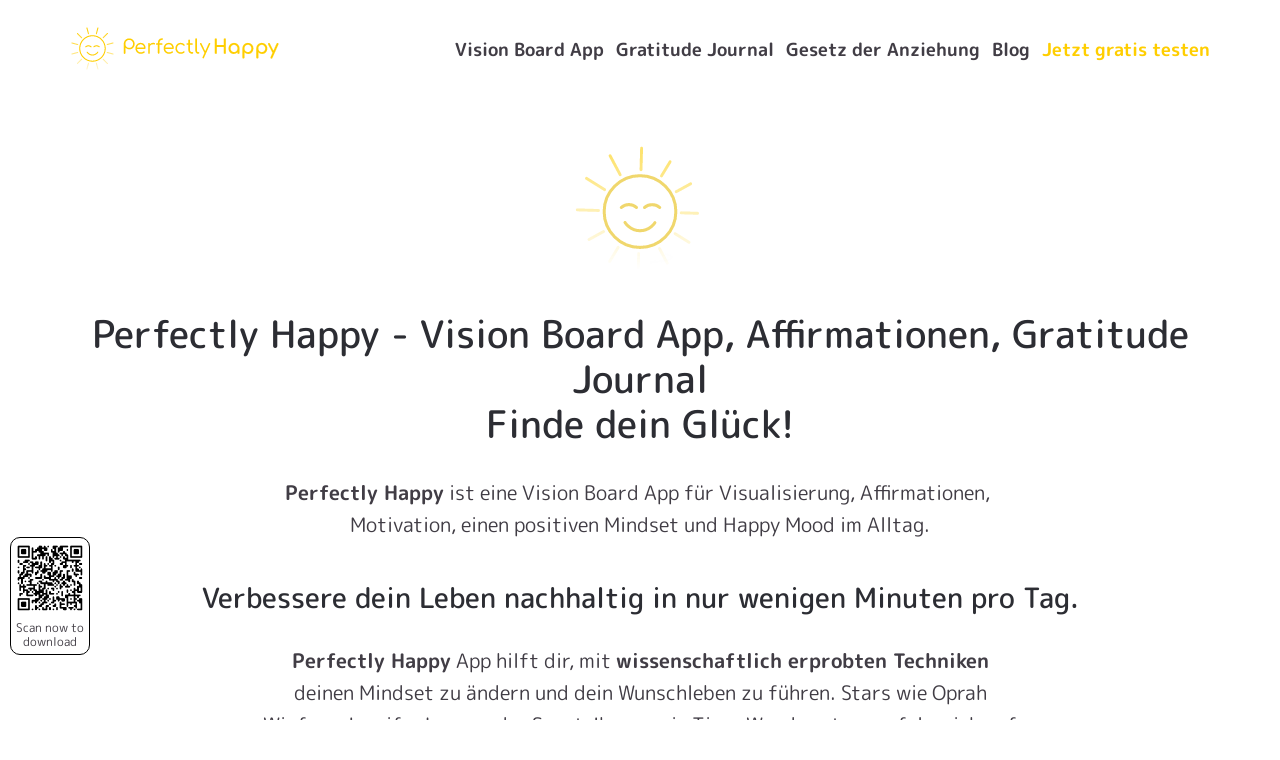

--- FILE ---
content_type: text/html; charset=utf-8
request_url: https://perfectlyhappy.com/de/
body_size: 31888
content:
<!doctype html>
<html lang="de-DE">
<head><meta charset="UTF-8"><script>if(navigator.userAgent.match(/MSIE|Internet Explorer/i)||navigator.userAgent.match(/Trident\/7\..*?rv:11/i)){var href=document.location.href;if(!href.match(/[?&]nowprocket/)){if(href.indexOf("?")==-1){if(href.indexOf("#")==-1){document.location.href=href+"?nowprocket=1"}else{document.location.href=href.replace("#","?nowprocket=1#")}}else{if(href.indexOf("#")==-1){document.location.href=href+"&nowprocket=1"}else{document.location.href=href.replace("#","&nowprocket=1#")}}}}</script><script>(()=>{class RocketLazyLoadScripts{constructor(){this.v="2.0.2",this.userEvents=["keydown","keyup","mousedown","mouseup","mousemove","mouseover","mouseenter","mouseout","mouseleave","touchmove","touchstart","touchend","touchcancel","wheel","click","dblclick","input","visibilitychange"],this.attributeEvents=["onblur","onclick","oncontextmenu","ondblclick","onfocus","onmousedown","onmouseenter","onmouseleave","onmousemove","onmouseout","onmouseover","onmouseup","onmousewheel","onscroll","onsubmit"]}async t(){this.i(),this.o(),/iP(ad|hone)/.test(navigator.userAgent)&&this.h(),this.u(),this.l(this),this.m(),this.k(this),this.p(this),this._(),await Promise.all([this.R(),this.L()]),this.lastBreath=Date.now(),this.S(this),this.P(),this.D(),this.O(),this.M(),await this.C(this.delayedScripts.normal),await this.C(this.delayedScripts.defer),await this.C(this.delayedScripts.async),this.T("domReady"),await this.F(),await this.j(),await this.I(),this.T("windowLoad"),await this.A(),window.dispatchEvent(new Event("rocket-allScriptsLoaded")),this.everythingLoaded=!0,this.lastTouchEnd&&await new Promise((t=>setTimeout(t,500-Date.now()+this.lastTouchEnd))),this.H(),this.T("all"),this.U(),this.W()}i(){this.CSPIssue=sessionStorage.getItem("rocketCSPIssue"),document.addEventListener("securitypolicyviolation",(t=>{this.CSPIssue||"script-src-elem"!==t.violatedDirective||"data"!==t.blockedURI||(this.CSPIssue=!0,sessionStorage.setItem("rocketCSPIssue",!0))}),{isRocket:!0})}o(){window.addEventListener("pageshow",(t=>{this.persisted=t.persisted,this.realWindowLoadedFired=!0}),{isRocket:!0}),window.addEventListener("pagehide",(()=>{this.onFirstUserAction=null}),{isRocket:!0})}h(){let t;function e(e){t=e}window.addEventListener("touchstart",e,{isRocket:!0}),window.addEventListener("touchend",(function i(o){Math.abs(o.changedTouches[0].pageX-t.changedTouches[0].pageX)<10&&Math.abs(o.changedTouches[0].pageY-t.changedTouches[0].pageY)<10&&o.timeStamp-t.timeStamp<200&&(o.target.dispatchEvent(new PointerEvent("click",{target:o.target,bubbles:!0,cancelable:!0})),event.preventDefault(),window.removeEventListener("touchstart",e,{isRocket:!0}),window.removeEventListener("touchend",i,{isRocket:!0}))}),{isRocket:!0})}q(t){this.userActionTriggered||("mousemove"!==t.type||this.firstMousemoveIgnored?"keyup"===t.type||"mouseover"===t.type||"mouseout"===t.type||(this.userActionTriggered=!0,this.onFirstUserAction&&this.onFirstUserAction()):this.firstMousemoveIgnored=!0),"click"===t.type&&t.preventDefault(),this.savedUserEvents.length>0&&(t.stopPropagation(),t.stopImmediatePropagation()),"touchstart"===this.lastEvent&&"touchend"===t.type&&(this.lastTouchEnd=Date.now()),"click"===t.type&&(this.lastTouchEnd=0),this.lastEvent=t.type,this.savedUserEvents.push(t)}u(){this.savedUserEvents=[],this.userEventHandler=this.q.bind(this),this.userEvents.forEach((t=>window.addEventListener(t,this.userEventHandler,{passive:!1,isRocket:!0})))}U(){this.userEvents.forEach((t=>window.removeEventListener(t,this.userEventHandler,{passive:!1,isRocket:!0}))),this.savedUserEvents.forEach((t=>{t.target.dispatchEvent(new window[t.constructor.name](t.type,t))}))}m(){this.eventsMutationObserver=new MutationObserver((t=>{const e="return false";for(const i of t){if("attributes"===i.type){const t=i.target.getAttribute(i.attributeName);t&&t!==e&&(i.target.setAttribute("data-rocket-"+i.attributeName,t),i.target.setAttribute(i.attributeName,e))}"childList"===i.type&&i.addedNodes.forEach((t=>{if(t.nodeType===Node.ELEMENT_NODE)for(const i of t.attributes)this.attributeEvents.includes(i.name)&&i.value&&""!==i.value&&(t.setAttribute("data-rocket-"+i.name,i.value),t.setAttribute(i.name,e))}))}})),this.eventsMutationObserver.observe(document,{subtree:!0,childList:!0,attributeFilter:this.attributeEvents})}H(){this.eventsMutationObserver.disconnect(),this.attributeEvents.forEach((t=>{document.querySelectorAll("[data-rocket-"+t+"]").forEach((e=>{e.setAttribute(t,e.getAttribute("data-rocket-"+t)),e.removeAttribute("data-rocket-"+t)}))}))}k(t){Object.defineProperty(HTMLElement.prototype,"onclick",{get(){return this.rocketonclick},set(e){this.rocketonclick=e,this.setAttribute(t.everythingLoaded?"onclick":"data-rocket-onclick","this.rocketonclick(event)")}})}S(t){function e(e,i){let o=e[i];e[i]=null,Object.defineProperty(e,i,{get:()=>o,set(s){t.everythingLoaded?o=s:e["rocket"+i]=o=s}})}e(document,"onreadystatechange"),e(window,"onload"),e(window,"onpageshow");try{Object.defineProperty(document,"readyState",{get:()=>t.rocketReadyState,set(e){t.rocketReadyState=e},configurable:!0}),document.readyState="loading"}catch(t){console.log("WPRocket DJE readyState conflict, bypassing")}}l(t){this.originalAddEventListener=EventTarget.prototype.addEventListener,this.originalRemoveEventListener=EventTarget.prototype.removeEventListener,this.savedEventListeners=[],EventTarget.prototype.addEventListener=function(e,i,o){o&&o.isRocket||!t.B(e,this)&&!t.userEvents.includes(e)||t.B(e,this)&&!t.userActionTriggered||e.startsWith("rocket-")?t.originalAddEventListener.call(this,e,i,o):t.savedEventListeners.push({target:this,remove:!1,type:e,func:i,options:o})},EventTarget.prototype.removeEventListener=function(e,i,o){o&&o.isRocket||!t.B(e,this)&&!t.userEvents.includes(e)||t.B(e,this)&&!t.userActionTriggered||e.startsWith("rocket-")?t.originalRemoveEventListener.call(this,e,i,o):t.savedEventListeners.push({target:this,remove:!0,type:e,func:i,options:o})}}T(t){"all"===t&&(EventTarget.prototype.addEventListener=this.originalAddEventListener,EventTarget.prototype.removeEventListener=this.originalRemoveEventListener),this.savedEventListeners=this.savedEventListeners.filter((e=>{let i=e.type,o=e.target||window;return"domReady"===t&&"DOMContentLoaded"!==i&&"readystatechange"!==i||("windowLoad"===t&&"load"!==i&&"readystatechange"!==i&&"pageshow"!==i||(this.B(i,o)&&(i="rocket-"+i),e.remove?o.removeEventListener(i,e.func,e.options):o.addEventListener(i,e.func,e.options),!1))}))}p(t){let e;function i(e){return t.everythingLoaded?e:e.split(" ").map((t=>"load"===t||t.startsWith("load.")?"rocket-jquery-load":t)).join(" ")}function o(o){function s(e){const s=o.fn[e];o.fn[e]=o.fn.init.prototype[e]=function(){return this[0]===window&&t.userActionTriggered&&("string"==typeof arguments[0]||arguments[0]instanceof String?arguments[0]=i(arguments[0]):"object"==typeof arguments[0]&&Object.keys(arguments[0]).forEach((t=>{const e=arguments[0][t];delete arguments[0][t],arguments[0][i(t)]=e}))),s.apply(this,arguments),this}}if(o&&o.fn&&!t.allJQueries.includes(o)){const e={DOMContentLoaded:[],"rocket-DOMContentLoaded":[]};for(const t in e)document.addEventListener(t,(()=>{e[t].forEach((t=>t()))}),{isRocket:!0});o.fn.ready=o.fn.init.prototype.ready=function(i){function s(){parseInt(o.fn.jquery)>2?setTimeout((()=>i.bind(document)(o))):i.bind(document)(o)}return t.realDomReadyFired?!t.userActionTriggered||t.fauxDomReadyFired?s():e["rocket-DOMContentLoaded"].push(s):e.DOMContentLoaded.push(s),o([])},s("on"),s("one"),s("off"),t.allJQueries.push(o)}e=o}t.allJQueries=[],o(window.jQuery),Object.defineProperty(window,"jQuery",{get:()=>e,set(t){o(t)}})}P(){const t=new Map;document.write=document.writeln=function(e){const i=document.currentScript,o=document.createRange(),s=i.parentElement;let n=t.get(i);void 0===n&&(n=i.nextSibling,t.set(i,n));const a=document.createDocumentFragment();o.setStart(a,0),a.appendChild(o.createContextualFragment(e)),s.insertBefore(a,n)}}async R(){return new Promise((t=>{this.userActionTriggered?t():this.onFirstUserAction=t}))}async L(){return new Promise((t=>{document.addEventListener("DOMContentLoaded",(()=>{this.realDomReadyFired=!0,t()}),{isRocket:!0})}))}async I(){return this.realWindowLoadedFired?Promise.resolve():new Promise((t=>{window.addEventListener("load",t,{isRocket:!0})}))}M(){this.pendingScripts=[];this.scriptsMutationObserver=new MutationObserver((t=>{for(const e of t)e.addedNodes.forEach((t=>{"SCRIPT"!==t.tagName||t.noModule||t.isWPRocket||this.pendingScripts.push({script:t,promise:new Promise((e=>{const i=()=>{const i=this.pendingScripts.findIndex((e=>e.script===t));i>=0&&this.pendingScripts.splice(i,1),e()};t.addEventListener("load",i,{isRocket:!0}),t.addEventListener("error",i,{isRocket:!0}),setTimeout(i,1e3)}))})}))})),this.scriptsMutationObserver.observe(document,{childList:!0,subtree:!0})}async j(){await this.J(),this.pendingScripts.length?(await this.pendingScripts[0].promise,await this.j()):this.scriptsMutationObserver.disconnect()}D(){this.delayedScripts={normal:[],async:[],defer:[]},document.querySelectorAll("script[type$=rocketlazyloadscript]").forEach((t=>{t.hasAttribute("data-rocket-src")?t.hasAttribute("async")&&!1!==t.async?this.delayedScripts.async.push(t):t.hasAttribute("defer")&&!1!==t.defer||"module"===t.getAttribute("data-rocket-type")?this.delayedScripts.defer.push(t):this.delayedScripts.normal.push(t):this.delayedScripts.normal.push(t)}))}async _(){await this.L();let t=[];document.querySelectorAll("script[type$=rocketlazyloadscript][data-rocket-src]").forEach((e=>{let i=e.getAttribute("data-rocket-src");if(i&&!i.startsWith("data:")){i.startsWith("//")&&(i=location.protocol+i);try{const o=new URL(i).origin;o!==location.origin&&t.push({src:o,crossOrigin:e.crossOrigin||"module"===e.getAttribute("data-rocket-type")})}catch(t){}}})),t=[...new Map(t.map((t=>[JSON.stringify(t),t]))).values()],this.N(t,"preconnect")}async $(t){if(await this.G(),!0!==t.noModule||!("noModule"in HTMLScriptElement.prototype))return new Promise((e=>{let i;function o(){(i||t).setAttribute("data-rocket-status","executed"),e()}try{if(navigator.userAgent.includes("Firefox/")||""===navigator.vendor||this.CSPIssue)i=document.createElement("script"),[...t.attributes].forEach((t=>{let e=t.nodeName;"type"!==e&&("data-rocket-type"===e&&(e="type"),"data-rocket-src"===e&&(e="src"),i.setAttribute(e,t.nodeValue))})),t.text&&(i.text=t.text),t.nonce&&(i.nonce=t.nonce),i.hasAttribute("src")?(i.addEventListener("load",o,{isRocket:!0}),i.addEventListener("error",(()=>{i.setAttribute("data-rocket-status","failed-network"),e()}),{isRocket:!0}),setTimeout((()=>{i.isConnected||e()}),1)):(i.text=t.text,o()),i.isWPRocket=!0,t.parentNode.replaceChild(i,t);else{const i=t.getAttribute("data-rocket-type"),s=t.getAttribute("data-rocket-src");i?(t.type=i,t.removeAttribute("data-rocket-type")):t.removeAttribute("type"),t.addEventListener("load",o,{isRocket:!0}),t.addEventListener("error",(i=>{this.CSPIssue&&i.target.src.startsWith("data:")?(console.log("WPRocket: CSP fallback activated"),t.removeAttribute("src"),this.$(t).then(e)):(t.setAttribute("data-rocket-status","failed-network"),e())}),{isRocket:!0}),s?(t.fetchPriority="high",t.removeAttribute("data-rocket-src"),t.src=s):t.src="data:text/javascript;base64,"+window.btoa(unescape(encodeURIComponent(t.text)))}}catch(i){t.setAttribute("data-rocket-status","failed-transform"),e()}}));t.setAttribute("data-rocket-status","skipped")}async C(t){const e=t.shift();return e?(e.isConnected&&await this.$(e),this.C(t)):Promise.resolve()}O(){this.N([...this.delayedScripts.normal,...this.delayedScripts.defer,...this.delayedScripts.async],"preload")}N(t,e){this.trash=this.trash||[];let i=!0;var o=document.createDocumentFragment();t.forEach((t=>{const s=t.getAttribute&&t.getAttribute("data-rocket-src")||t.src;if(s&&!s.startsWith("data:")){const n=document.createElement("link");n.href=s,n.rel=e,"preconnect"!==e&&(n.as="script",n.fetchPriority=i?"high":"low"),t.getAttribute&&"module"===t.getAttribute("data-rocket-type")&&(n.crossOrigin=!0),t.crossOrigin&&(n.crossOrigin=t.crossOrigin),t.integrity&&(n.integrity=t.integrity),t.nonce&&(n.nonce=t.nonce),o.appendChild(n),this.trash.push(n),i=!1}})),document.head.appendChild(o)}W(){this.trash.forEach((t=>t.remove()))}async F(){try{document.readyState="interactive"}catch(t){}this.fauxDomReadyFired=!0;try{await this.G(),document.dispatchEvent(new Event("rocket-readystatechange")),await this.G(),document.rocketonreadystatechange&&document.rocketonreadystatechange(),await this.G(),document.dispatchEvent(new Event("rocket-DOMContentLoaded")),await this.G(),window.dispatchEvent(new Event("rocket-DOMContentLoaded"))}catch(t){console.error(t)}}async A(){try{document.readyState="complete"}catch(t){}try{await this.G(),document.dispatchEvent(new Event("rocket-readystatechange")),await this.G(),document.rocketonreadystatechange&&document.rocketonreadystatechange(),await this.G(),window.dispatchEvent(new Event("rocket-load")),await this.G(),window.rocketonload&&window.rocketonload(),await this.G(),this.allJQueries.forEach((t=>t(window).trigger("rocket-jquery-load"))),await this.G();const t=new Event("rocket-pageshow");t.persisted=this.persisted,window.dispatchEvent(t),await this.G(),window.rocketonpageshow&&window.rocketonpageshow({persisted:this.persisted})}catch(t){console.error(t)}}async G(){Date.now()-this.lastBreath>45&&(await this.J(),this.lastBreath=Date.now())}async J(){return document.hidden?new Promise((t=>setTimeout(t))):new Promise((t=>requestAnimationFrame(t)))}B(t,e){return e===document&&"readystatechange"===t||(e===document&&"DOMContentLoaded"===t||(e===window&&"DOMContentLoaded"===t||(e===window&&"load"===t||e===window&&"pageshow"===t)))}static run(){(new RocketLazyLoadScripts).t()}}RocketLazyLoadScripts.run()})();</script>
	
	<meta name="viewport" content="width=device-width, initial-scale=1">
	<link rel="profile" href="https://gmpg.org/xfn/11">

	    <script type="rocketlazyloadscript">
        var uicore_animations_list = {"Fading":{"fadeIn":"Fade In","fadeInDown":"Fade In Down","fadeInLeft":"Fade In Left","fadeInRight":"Fade In Right","fadeInUp":"Fade In Up"},"Zooming":{"zoomIn":"Zoom In","zoomInDown":"Zoom In Down","zoomInLeft":"Zoom In Left","zoomInRight":"Zoom In Right","zoomInUp":"Zoom In Up"},"Bouncing":{"bounceIn":"Bounce In","bounceInDown":"Bounce In Down","bounceInLeft":"Bounce In Left","bounceInRight":"Bounce In Right","bounceInUp":"Bounce In Up"},"Sliding":{"slideInDown":"Slide In Down","slideInLeft":"Slide In Left","slideInRight":"Slide In Right","slideInUp":"Slide In Up"},"Rotating":{"rotateIn":"Rotate In","rotateInDownLeft":"Rotate In Down Left","rotateInDownRight":"Rotate In Down Right","rotateInUpLeft":"Rotate In Up Left","rotateInUpRight":"Rotate In Up Right"},"Attention Seekers":{"bounce":"Bounce","flash":"Flash","pulse":"Pulse","rubberBand":"Rubber Band","shake":"Shake","headShake":"Head Shake","swing":"Swing","tada":"Tada","wobble":"Wobble","jello":"Jello"},"Light Speed":{"lightSpeedIn":"Light Speed In"},"Specials":{"rollIn":"Roll In"}};
    </script>

    <meta name='robots' content='index, follow, max-image-preview:large, max-snippet:-1, max-video-preview:-1' />
	<style>img:is([sizes="auto" i], [sizes^="auto," i]) { contain-intrinsic-size: 3000px 1500px }</style>
	<link rel="alternate" hreflang="en" href="https://perfectlyhappy.com/" />
<link rel="alternate" hreflang="de" href="https://perfectlyhappy.com/de/" />
<link rel="alternate" hreflang="x-default" href="https://perfectlyhappy.com/" />

	<!-- This site is optimized with the Yoast SEO Premium plugin v24.4 (Yoast SEO v24.4) - https://yoast.com/wordpress/plugins/seo/ -->
	<title>Perfectly Happy - Vision Board App, Affirmationen &amp; Mood Journal️</title>
<script>function getCookieValue(name) {
  const nameEQ = name + "=";
  const ca = document.cookie.split(";");
  for (let i = 0; i < ca.length; i++) {
    let c = ca[i];
    while (c.charAt(0) == " ")
      c = c.substring(1, c.length);
    if (c.indexOf(nameEQ) == 0)
      return c.substring(nameEQ.length, c.length);
  }
  return null;
}
function setCookie(name, value, days) {
  let expires = "";
  if (days) {
    const date = /* @__PURE__ */ new Date();
    date.setTime(date.getTime() + days * 24 * 60 * 60 * 1e3);
    expires = "; expires=" + date.toUTCString();
  }
  document.cookie = name + "=" + (value || "") + expires + "; path=/";
}
function redirectToLanguage(langCode) {
  var links = document.head.getElementsByTagName("link");
  for (var i = 0; i < links.length; i++) {
    if (links[i].getAttribute("rel") === "alternate" && links[i].getAttribute("hreflang") === langCode) {
      return links[i].getAttribute("href");
    }
  }
}
function isBot() {
  const botPatterns = [
    /bot/i,
    /crawl/i,
    /spider/i,
    /slurp/i,
    /googlebot/i,
    /bingbot/i,
    /yandex/i,
    /baidu/i,
    /duckduckbot/i,
    /facebookexternalhit/i,
    /twitterbot/i,
    /linkedinbot/i,
    /embedly/i,
    /quora link preview/i,
    /showyoubot/i,
    /outbrain/i,
    /pinterest/i,
    /applebot/i,
    /semrushbot/i,
    /ahrefsbot/i,
    /mj12bot/i,
    /dotbot/i,
    /petalbot/i,
    /headlesschrome/i,
    /lighthouse/i,
    /pagespeed/i
  ];
  const userAgent = navigator.userAgent;
  return botPatterns.some((pattern) => pattern.test(userAgent));
}
if (isBot()) {
  console.info("Bot detected, skipping language redirect");
} else {
  const languageCookieSet = getCookieValue("wp-wpml_current_language");
  console.info("language cookie value", languageCookieSet);
  if (!languageCookieSet) {
    const language = window.navigator.language || window.navigator.userLanguage;
    console.log("language", language);
    const url = new URL(window.location.href);
    if (language.startsWith("de") && !url.pathname.startsWith("/de")) {
      var link = redirectToLanguage("de");
      console.log("redirecting to de", link);
      if (link) {
        window.location.href = link;
        setCookie("wp-wpml_current_language", "de", 1);
      }
    }
    if (language.startsWith("en") && url.pathname.startsWith("/de")) {
      var linkEn = redirectToLanguage("en");
      console.log("redirecting to en", linkEn);
      if (linkEn) {
        window.location.href = linkEn;
        setCookie("wp-wpml_current_language", "en", 1);
      }
    }
  }
}
</script>

	<meta name="description" content="Perfectly Happy ist eine Vision Board App mit Affirmationen, Mood Journal, Gratitude Journal, Motivation für ein positives Mindset." />
	<link rel="canonical" href="https://perfectlyhappy.com/de/" />
	<meta property="og:locale" content="de_DE" />
	<meta property="og:type" content="website" />
	<meta property="og:title" content="Perfectly Happy - Vision Board App, Affirmationen &amp; Mood Journal️" />
	<meta property="og:description" content="Perfectly Happy ist eine Vision Board App mit Affirmationen, Mood Journal, Gratitude Journal, Motivation für ein positives Mindset." />
	<meta property="og:url" content="https://perfectlyhappy.com/de/" />
	<meta property="og:site_name" content="Perfectly Happy" />
	<meta property="article:publisher" content="https://www.facebook.com/perfectlyhappyapp" />
	<meta property="article:modified_time" content="2026-01-03T21:24:03+00:00" />
	<meta property="og:image" content="/wp-content/uploads/2025/12/perfectly-happy-vision-board-affirmationen-mood-journal-de-scaled.webp" />
	<meta property="og:image:width" content="2560" />
	<meta property="og:image:height" content="1820" />
	<meta property="og:image:type" content="image/webp" />
	<meta name="twitter:card" content="summary_large_image" />
	<script type="application/ld+json" class="yoast-schema-graph">{"@context":"https://schema.org","@graph":[{"@type":"WebPage","@id":"/de/","url":"https://perfectlyhappy.com/de/","name":"Perfectly Happy - Vision Board App, Affirmationen & Mood Journal️","isPartOf":{"@id":"/#website"},"about":{"@id":"/#organization"},"primaryImageOfPage":{"@id":"https://perfectlyhappy.com/de/#primaryimage"},"image":{"@id":"https://perfectlyhappy.com/de/#primaryimage"},"thumbnailUrl":"/wp-content/uploads/2025/12/perfectly-happy-vision-board-affirmationen-mood-journal-de-1024x728.webp","datePublished":"2023-06-07T11:28:48+00:00","dateModified":"2026-01-03T21:24:03+00:00","description":"Perfectly Happy ist eine Vision Board App mit Affirmationen, Mood Journal, Gratitude Journal, Motivation für ein positives Mindset.","breadcrumb":{"@id":"https://perfectlyhappy.com/de/#breadcrumb"},"inLanguage":"de","potentialAction":[{"@type":"ReadAction","target":["https://perfectlyhappy.com/de/"]}]},{"@type":"ImageObject","inLanguage":"de","@id":"https://perfectlyhappy.com/de/#primaryimage","url":"/wp-content/uploads/2025/12/perfectly-happy-vision-board-affirmationen-mood-journal-de-1024x728.webp","contentUrl":"/wp-content/uploads/2025/12/perfectly-happy-vision-board-affirmationen-mood-journal-de-1024x728.webp"},{"@type":"BreadcrumbList","@id":"https://perfectlyhappy.com/de/#breadcrumb","itemListElement":[{"@type":"ListItem","position":1,"name":"Home"}]},{"@type":"WebSite","@id":"/#website","url":"/","name":"Perfectly Happy","description":"","publisher":{"@id":"/#organization"},"potentialAction":[{"@type":"SearchAction","target":{"@type":"EntryPoint","urlTemplate":"/?s={search_term_string}"},"query-input":{"@type":"PropertyValueSpecification","valueRequired":true,"valueName":"search_term_string"}}],"inLanguage":"de"},{"@type":"Organization","@id":"/#organization","name":"Perfectly Happy","url":"/","logo":{"@type":"ImageObject","inLanguage":"de","@id":"/#/schema/logo/image/","url":"/wp-content/uploads/2024/12/Perfectly-Happy-Vision-Board-Logo-1.svg","contentUrl":"/wp-content/uploads/2024/12/Perfectly-Happy-Vision-Board-Logo-1.svg","width":381,"height":82,"caption":"Perfectly Happy"},"image":{"@id":"/#/schema/logo/image/"},"sameAs":["https://www.facebook.com/perfectlyhappyapp","https://www.instagram.com/perfectlyhappyapp/"]}]}</script>
	<!-- / Yoast SEO Premium plugin. -->



<link rel="alternate" type="application/rss+xml" title="Perfectly Happy &raquo; Feed" href="https://perfectlyhappy.com/de/feed/" />
<link data-minify="1" rel='stylesheet' id='bdt-uikit-css' href='/wp-content/cache/min/1/wp-content/plugins/bdthemes-element-pack/assets/css/bdt-uikit.css?ver=1765316198' media='all' />
<link data-minify="1" rel='stylesheet' id='ep-helper-css' href='/wp-content/cache/background-css/1/perfectlyhappy.com/wp-content/cache/min/1/wp-content/plugins/bdthemes-element-pack/assets/css/ep-helper.css?ver=1765316198&wpr_t=1769197247' media='all' />
<style id='wp-emoji-styles-inline-css'>

	img.wp-smiley, img.emoji {
		display: inline !important;
		border: none !important;
		box-shadow: none !important;
		height: 1em !important;
		width: 1em !important;
		margin: 0 0.07em !important;
		vertical-align: -0.1em !important;
		background: none !important;
		padding: 0 !important;
	}
</style>
<style id='classic-theme-styles-inline-css'>
/*! This file is auto-generated */
.wp-block-button__link{color:#fff;background-color:#32373c;border-radius:9999px;box-shadow:none;text-decoration:none;padding:calc(.667em + 2px) calc(1.333em + 2px);font-size:1.125em}.wp-block-file__button{background:#32373c;color:#fff;text-decoration:none}
</style>
<style id='global-styles-inline-css'>
:root{--wp--preset--aspect-ratio--square: 1;--wp--preset--aspect-ratio--4-3: 4/3;--wp--preset--aspect-ratio--3-4: 3/4;--wp--preset--aspect-ratio--3-2: 3/2;--wp--preset--aspect-ratio--2-3: 2/3;--wp--preset--aspect-ratio--16-9: 16/9;--wp--preset--aspect-ratio--9-16: 9/16;--wp--preset--color--black: #000000;--wp--preset--color--cyan-bluish-gray: #abb8c3;--wp--preset--color--white: #ffffff;--wp--preset--color--pale-pink: #f78da7;--wp--preset--color--vivid-red: #cf2e2e;--wp--preset--color--luminous-vivid-orange: #ff6900;--wp--preset--color--luminous-vivid-amber: #fcb900;--wp--preset--color--light-green-cyan: #7bdcb5;--wp--preset--color--vivid-green-cyan: #00d084;--wp--preset--color--pale-cyan-blue: #8ed1fc;--wp--preset--color--vivid-cyan-blue: #0693e3;--wp--preset--color--vivid-purple: #9b51e0;--wp--preset--gradient--vivid-cyan-blue-to-vivid-purple: linear-gradient(135deg,rgba(6,147,227,1) 0%,rgb(155,81,224) 100%);--wp--preset--gradient--light-green-cyan-to-vivid-green-cyan: linear-gradient(135deg,rgb(122,220,180) 0%,rgb(0,208,130) 100%);--wp--preset--gradient--luminous-vivid-amber-to-luminous-vivid-orange: linear-gradient(135deg,rgba(252,185,0,1) 0%,rgba(255,105,0,1) 100%);--wp--preset--gradient--luminous-vivid-orange-to-vivid-red: linear-gradient(135deg,rgba(255,105,0,1) 0%,rgb(207,46,46) 100%);--wp--preset--gradient--very-light-gray-to-cyan-bluish-gray: linear-gradient(135deg,rgb(238,238,238) 0%,rgb(169,184,195) 100%);--wp--preset--gradient--cool-to-warm-spectrum: linear-gradient(135deg,rgb(74,234,220) 0%,rgb(151,120,209) 20%,rgb(207,42,186) 40%,rgb(238,44,130) 60%,rgb(251,105,98) 80%,rgb(254,248,76) 100%);--wp--preset--gradient--blush-light-purple: linear-gradient(135deg,rgb(255,206,236) 0%,rgb(152,150,240) 100%);--wp--preset--gradient--blush-bordeaux: linear-gradient(135deg,rgb(254,205,165) 0%,rgb(254,45,45) 50%,rgb(107,0,62) 100%);--wp--preset--gradient--luminous-dusk: linear-gradient(135deg,rgb(255,203,112) 0%,rgb(199,81,192) 50%,rgb(65,88,208) 100%);--wp--preset--gradient--pale-ocean: linear-gradient(135deg,rgb(255,245,203) 0%,rgb(182,227,212) 50%,rgb(51,167,181) 100%);--wp--preset--gradient--electric-grass: linear-gradient(135deg,rgb(202,248,128) 0%,rgb(113,206,126) 100%);--wp--preset--gradient--midnight: linear-gradient(135deg,rgb(2,3,129) 0%,rgb(40,116,252) 100%);--wp--preset--font-size--small: 13px;--wp--preset--font-size--medium: 20px;--wp--preset--font-size--large: 36px;--wp--preset--font-size--x-large: 42px;--wp--preset--spacing--20: 0.44rem;--wp--preset--spacing--30: 0.67rem;--wp--preset--spacing--40: 1rem;--wp--preset--spacing--50: 1.5rem;--wp--preset--spacing--60: 2.25rem;--wp--preset--spacing--70: 3.38rem;--wp--preset--spacing--80: 5.06rem;--wp--preset--shadow--natural: 6px 6px 9px rgba(0, 0, 0, 0.2);--wp--preset--shadow--deep: 12px 12px 50px rgba(0, 0, 0, 0.4);--wp--preset--shadow--sharp: 6px 6px 0px rgba(0, 0, 0, 0.2);--wp--preset--shadow--outlined: 6px 6px 0px -3px rgba(255, 255, 255, 1), 6px 6px rgba(0, 0, 0, 1);--wp--preset--shadow--crisp: 6px 6px 0px rgba(0, 0, 0, 1);}:where(.is-layout-flex){gap: 0.5em;}:where(.is-layout-grid){gap: 0.5em;}body .is-layout-flex{display: flex;}.is-layout-flex{flex-wrap: wrap;align-items: center;}.is-layout-flex > :is(*, div){margin: 0;}body .is-layout-grid{display: grid;}.is-layout-grid > :is(*, div){margin: 0;}:where(.wp-block-columns.is-layout-flex){gap: 2em;}:where(.wp-block-columns.is-layout-grid){gap: 2em;}:where(.wp-block-post-template.is-layout-flex){gap: 1.25em;}:where(.wp-block-post-template.is-layout-grid){gap: 1.25em;}.has-black-color{color: var(--wp--preset--color--black) !important;}.has-cyan-bluish-gray-color{color: var(--wp--preset--color--cyan-bluish-gray) !important;}.has-white-color{color: var(--wp--preset--color--white) !important;}.has-pale-pink-color{color: var(--wp--preset--color--pale-pink) !important;}.has-vivid-red-color{color: var(--wp--preset--color--vivid-red) !important;}.has-luminous-vivid-orange-color{color: var(--wp--preset--color--luminous-vivid-orange) !important;}.has-luminous-vivid-amber-color{color: var(--wp--preset--color--luminous-vivid-amber) !important;}.has-light-green-cyan-color{color: var(--wp--preset--color--light-green-cyan) !important;}.has-vivid-green-cyan-color{color: var(--wp--preset--color--vivid-green-cyan) !important;}.has-pale-cyan-blue-color{color: var(--wp--preset--color--pale-cyan-blue) !important;}.has-vivid-cyan-blue-color{color: var(--wp--preset--color--vivid-cyan-blue) !important;}.has-vivid-purple-color{color: var(--wp--preset--color--vivid-purple) !important;}.has-black-background-color{background-color: var(--wp--preset--color--black) !important;}.has-cyan-bluish-gray-background-color{background-color: var(--wp--preset--color--cyan-bluish-gray) !important;}.has-white-background-color{background-color: var(--wp--preset--color--white) !important;}.has-pale-pink-background-color{background-color: var(--wp--preset--color--pale-pink) !important;}.has-vivid-red-background-color{background-color: var(--wp--preset--color--vivid-red) !important;}.has-luminous-vivid-orange-background-color{background-color: var(--wp--preset--color--luminous-vivid-orange) !important;}.has-luminous-vivid-amber-background-color{background-color: var(--wp--preset--color--luminous-vivid-amber) !important;}.has-light-green-cyan-background-color{background-color: var(--wp--preset--color--light-green-cyan) !important;}.has-vivid-green-cyan-background-color{background-color: var(--wp--preset--color--vivid-green-cyan) !important;}.has-pale-cyan-blue-background-color{background-color: var(--wp--preset--color--pale-cyan-blue) !important;}.has-vivid-cyan-blue-background-color{background-color: var(--wp--preset--color--vivid-cyan-blue) !important;}.has-vivid-purple-background-color{background-color: var(--wp--preset--color--vivid-purple) !important;}.has-black-border-color{border-color: var(--wp--preset--color--black) !important;}.has-cyan-bluish-gray-border-color{border-color: var(--wp--preset--color--cyan-bluish-gray) !important;}.has-white-border-color{border-color: var(--wp--preset--color--white) !important;}.has-pale-pink-border-color{border-color: var(--wp--preset--color--pale-pink) !important;}.has-vivid-red-border-color{border-color: var(--wp--preset--color--vivid-red) !important;}.has-luminous-vivid-orange-border-color{border-color: var(--wp--preset--color--luminous-vivid-orange) !important;}.has-luminous-vivid-amber-border-color{border-color: var(--wp--preset--color--luminous-vivid-amber) !important;}.has-light-green-cyan-border-color{border-color: var(--wp--preset--color--light-green-cyan) !important;}.has-vivid-green-cyan-border-color{border-color: var(--wp--preset--color--vivid-green-cyan) !important;}.has-pale-cyan-blue-border-color{border-color: var(--wp--preset--color--pale-cyan-blue) !important;}.has-vivid-cyan-blue-border-color{border-color: var(--wp--preset--color--vivid-cyan-blue) !important;}.has-vivid-purple-border-color{border-color: var(--wp--preset--color--vivid-purple) !important;}.has-vivid-cyan-blue-to-vivid-purple-gradient-background{background: var(--wp--preset--gradient--vivid-cyan-blue-to-vivid-purple) !important;}.has-light-green-cyan-to-vivid-green-cyan-gradient-background{background: var(--wp--preset--gradient--light-green-cyan-to-vivid-green-cyan) !important;}.has-luminous-vivid-amber-to-luminous-vivid-orange-gradient-background{background: var(--wp--preset--gradient--luminous-vivid-amber-to-luminous-vivid-orange) !important;}.has-luminous-vivid-orange-to-vivid-red-gradient-background{background: var(--wp--preset--gradient--luminous-vivid-orange-to-vivid-red) !important;}.has-very-light-gray-to-cyan-bluish-gray-gradient-background{background: var(--wp--preset--gradient--very-light-gray-to-cyan-bluish-gray) !important;}.has-cool-to-warm-spectrum-gradient-background{background: var(--wp--preset--gradient--cool-to-warm-spectrum) !important;}.has-blush-light-purple-gradient-background{background: var(--wp--preset--gradient--blush-light-purple) !important;}.has-blush-bordeaux-gradient-background{background: var(--wp--preset--gradient--blush-bordeaux) !important;}.has-luminous-dusk-gradient-background{background: var(--wp--preset--gradient--luminous-dusk) !important;}.has-pale-ocean-gradient-background{background: var(--wp--preset--gradient--pale-ocean) !important;}.has-electric-grass-gradient-background{background: var(--wp--preset--gradient--electric-grass) !important;}.has-midnight-gradient-background{background: var(--wp--preset--gradient--midnight) !important;}.has-small-font-size{font-size: var(--wp--preset--font-size--small) !important;}.has-medium-font-size{font-size: var(--wp--preset--font-size--medium) !important;}.has-large-font-size{font-size: var(--wp--preset--font-size--large) !important;}.has-x-large-font-size{font-size: var(--wp--preset--font-size--x-large) !important;}
:where(.wp-block-post-template.is-layout-flex){gap: 1.25em;}:where(.wp-block-post-template.is-layout-grid){gap: 1.25em;}
:where(.wp-block-columns.is-layout-flex){gap: 2em;}:where(.wp-block-columns.is-layout-grid){gap: 2em;}
:root :where(.wp-block-pullquote){font-size: 1.5em;line-height: 1.6;}
</style>
<link rel='stylesheet' id='wpml-legacy-horizontal-list-0-css' href='/wp-content/plugins/sitepress-multilingual-cms/templates/language-switchers/legacy-list-horizontal/style.min.css?ver=1' media='all' />
<link rel='stylesheet' id='child-style-css' href='/wp-content/themes/framey-child/style.css?ver=6.7.1' media='all' />
<link rel='stylesheet' id='elementor-frontend-css' href='/wp-content/plugins/elementor/assets/css/frontend.min.css?ver=3.26.4' media='all' />
<link rel='stylesheet' id='elementor-post-81-css' href='/wp-content/uploads/elementor/css/post-81.css?ver=1768595904' media='all' />
<link data-minify="1" rel='stylesheet' id='elementor-icons-css' href='/wp-content/cache/min/1/wp-content/plugins/elementor/assets/lib/eicons/css/elementor-icons.min.css?ver=1765316198' media='all' />
<link rel='stylesheet' id='widget-heading-css' href='/wp-content/plugins/elementor/assets/css/widget-heading.min.css?ver=3.26.4' media='all' />
<link rel='stylesheet' id='widget-text-editor-css' href='/wp-content/plugins/elementor/assets/css/widget-text-editor.min.css?ver=3.26.4' media='all' />
<link rel='stylesheet' id='widget-image-css' href='/wp-content/plugins/elementor/assets/css/widget-image.min.css?ver=3.26.4' media='all' />
<link rel='stylesheet' id='widget-icon-list-css' href='/wp-content/plugins/elementor/assets/css/widget-icon-list.min.css?ver=3.26.4' media='all' />
<link rel='stylesheet' id='widget-star-rating-css' href='/wp-content/plugins/elementor/assets/css/widget-star-rating.min.css?ver=3.26.4' media='all' />
<link data-minify="1" rel='stylesheet' id='swiper-css' href='/wp-content/cache/min/1/wp-content/plugins/elementor/assets/lib/swiper/v8/css/swiper.min.css?ver=1765434188' media='all' />
<link rel='stylesheet' id='e-swiper-css' href='/wp-content/plugins/elementor/assets/css/conditionals/e-swiper.min.css?ver=3.26.4' media='all' />
<link rel='stylesheet' id='widget-image-carousel-css' href='/wp-content/plugins/elementor/assets/css/widget-image-carousel.min.css?ver=3.26.4' media='all' />
<link data-minify="1" rel='stylesheet' id='ep-font-css' href='/wp-content/cache/min/1/wp-content/plugins/bdthemes-element-pack/assets/css/ep-font.css?ver=1765434188' media='all' />
<link data-minify="1" rel='stylesheet' id='ep-review-card-carousel-css' href='/wp-content/cache/min/1/wp-content/plugins/bdthemes-element-pack/assets/css/ep-review-card-carousel.css?ver=1765434188' media='all' />
<link data-minify="1" rel='stylesheet' id='ep-advanced-icon-box-css' href='/wp-content/cache/min/1/wp-content/plugins/bdthemes-element-pack/assets/css/ep-advanced-icon-box.css?ver=1765316198' media='all' />
<link rel='stylesheet' id='elementor-post-584-css' href='/wp-content/uploads/elementor/css/post-584.css?ver=1767611382' media='all' />
<link data-minify="1" rel='stylesheet' id='uicore_global-css' href='/wp-content/cache/background-css/1/perfectlyhappy.com/wp-content/cache/min/1/wp-content/uploads/uicore-global.css?ver=1765316198&wpr_t=1769197247' media='all' />
<script id="wpml-cookie-js-extra">
var wpml_cookies = {"wp-wpml_current_language":{"value":"de","expires":1,"path":"\/"}};
var wpml_cookies = {"wp-wpml_current_language":{"value":"de","expires":1,"path":"\/"}};
</script>
<script type="rocketlazyloadscript" data-minify="1" data-rocket-src="/wp-content/cache/min/1/wp-content/plugins/sitepress-multilingual-cms/res/js/cookies/language-cookie.js?ver=1765434188" id="wpml-cookie-js" defer data-wp-strategy="defer"></script>
<script type="rocketlazyloadscript" data-rocket-src="/wp-includes/js/jquery/jquery.min.js?ver=3.7.1" id="jquery-core-js" data-rocket-defer defer></script>
<script type="rocketlazyloadscript" data-rocket-src="/wp-includes/js/jquery/jquery-migrate.min.js?ver=3.4.1" id="jquery-migrate-js" data-rocket-defer defer></script>
<link rel="EditURI" type="application/rsd+xml" title="RSD" href="https://perfectlyhappy.com/xmlrpc.php?rsd" />
<meta name="generator" content="WPML ver:4.7.0 stt:1,3;" />
<!-- start Simple Custom CSS and JS -->
    <style>
      @media (max-width: 768px) {
        .desktop-only {
          display: none !important;
        }
      }
    </style>
<!-- end Simple Custom CSS and JS -->
<!-- start Simple Custom CSS and JS -->
<!-- Cookiebot -->
<script id="Cookiebot" src="https://consent.cookiebot.com/uc.js" data-cbid="29f7262c-2910-4ae9-a544-e52849412aae" data-blockingmode="auto" type="text/javascript" data-rocket-defer defer></script>
<!-- End Cookiebot -->
<!-- Google Tag Manager -->
<script type="rocketlazyloadscript" data-rocket-type="text/javascript">(function(w,d,s,l,i){w[l]=w[l]||[];w[l].push({'gtm.start':
													  new Date().getTime(),event:'gtm.js'});var f=d.getElementsByTagName(s)[0],
		j=d.createElement(s),dl=l!='dataLayer'?'&l='+l:'';j.async=true;j.src=
			'https://www.googletagmanager.com/gtm.js?id='+i+dl;f.parentNode.insertBefore(j,f);
							})(window,document,'script','dataLayer','GTM-KCQLV6M');
</script>
<!-- End Google Tag Manager --><!-- end Simple Custom CSS and JS -->
<!-- start Simple Custom CSS and JS -->
<script type="rocketlazyloadscript">
    if(window.navigator && navigator.serviceWorker) {
  navigator.serviceWorker.getRegistrations()
  .then(function(registrations) {
    for(let registration of registrations) {
      registration.unregister();
    }
  });
}
</script>
<!-- end Simple Custom CSS and JS -->
<!-- start Simple Custom CSS and JS -->
<style>
footer .wpml-ls-legacy-list-horizontal{
    padding: 0 !important;
    border: none !important;
}
footer .wpml-ls-legacy-list-horizontal a {
    padding: 0 !important;
    padding-right: 10px !important;
    font-size: 16px;
}
footer .wpml-ls-legacy-list-horizontal a span {
    text-decoration: underline !important;
	color: #606060 !important;
}
footer .wpml-ls-legacy-list-horizontal .wpml-ls-current-language a span {
	color: #e3ba02 !important;
}
.elementor-widget-text-editor a {
	text-decoration: underline !important;
}
.link-45013:hover {
	color: #e3ba02;
} 
#cookie-notice {
	background: transparent !important;
}
.cookie-notice-container{
	padding: 30px 30px !important;
	width: 70% !important;
	margin: 0 auto !important;
	border-radius: 28px;
	border-width: 1.5px;
	border-style: solid;
	border-color: rgb(166, 166, 166);
	background: white;
	color: rgb(166, 166, 166);
	margin-bottom: 25px !important;
}
.cn-buttons-container a {
	background-color: #ffffff !important;
	border: 1.5px solid rgb(166, 166, 166) !important;
	border-radius: 28px !important;
	box-shadow: none !important;
	color: #a6a6a6 !important;
	width: 250px !important;
	margin-top: 20px !important;
}
#cn-close-notice {
	display: none !important;
}
@media only screen and (max-width: 768px) {
	.cookie-notice-container{
		width: 100% !important;
	}
}
.ph-quote-block p, .ph-review-block .bdt-ep-review-card-carousel-text {
    font-size: 20px !important;
	font-weight: bold;
}
.ph-quote-block-author p, .ph-review-block .bdt-ep-review-card-carousel-text .name {
    font-size: 16px !important;
	font-weight: normal;
	text-transform: uppercase;
}
.uicore-navbar .uicore-branding a .uicore-logo {
    width: auto;
}

.elementor img {
	width: auto;
}</style>
<!-- end Simple Custom CSS and JS -->
<meta name="generator" content="Elementor 3.26.4; features: additional_custom_breakpoints; settings: css_print_method-external, google_font-disabled, font_display-swap">
<meta name="theme-color" content="#FFCE00" />
        <link rel="shortcut icon" href="https://perfectlyhappy.com/wp-content/uploads/2024/04/favicon_144x144.png" >
		<link rel="icon" href="https://perfectlyhappy.com/wp-content/uploads/2024/04/favicon_144x144.png" >
		<link rel="apple-touch-icon" sizes="152x152" href="https://perfectlyhappy.com/wp-content/uploads/2024/04/favicon_144x144.png">
		<link rel="apple-touch-icon" sizes="120x120" href="https://perfectlyhappy.com/wp-content/uploads/2024/04/favicon_144x144.png">
		<link rel="apple-touch-icon" sizes="76x76" href="https://perfectlyhappy.com/wp-content/uploads/2024/04/favicon_144x144.png">
        <link rel="apple-touch-icon" href="https://perfectlyhappy.com/wp-content/uploads/2024/04/favicon_144x144.png">
        			<style>
				.e-con.e-parent:nth-of-type(n+4):not(.e-lazyloaded):not(.e-no-lazyload),
				.e-con.e-parent:nth-of-type(n+4):not(.e-lazyloaded):not(.e-no-lazyload) * {
					background-image: none !important;
				}
				@media screen and (max-height: 1024px) {
					.e-con.e-parent:nth-of-type(n+3):not(.e-lazyloaded):not(.e-no-lazyload),
					.e-con.e-parent:nth-of-type(n+3):not(.e-lazyloaded):not(.e-no-lazyload) * {
						background-image: none !important;
					}
				}
				@media screen and (max-height: 640px) {
					.e-con.e-parent:nth-of-type(n+2):not(.e-lazyloaded):not(.e-no-lazyload),
					.e-con.e-parent:nth-of-type(n+2):not(.e-lazyloaded):not(.e-no-lazyload) * {
						background-image: none !important;
					}
				}
			</style>
			<noscript><style id="rocket-lazyload-nojs-css">.rll-youtube-player, [data-lazy-src]{display:none !important;}</style></noscript>
<style id="wpr-lazyload-bg-container"></style><style id="wpr-lazyload-bg-exclusion"></style>
<noscript>
<style id="wpr-lazyload-bg-nostyle">iframe[data-src]:not(.lazy-loaded),.bdt-lazy-loading{--wpr-bg-6b065c91-9095-403d-8294-aadfd4d974a8: url('/wp-content/plugins/bdthemes-element-pack/assets/images/loading.svg');}.uicore-widget .select2-hidden-accessible,.uicore-widget select{--wpr-bg-728cceed-1723-49d1-9b37-2dc9fc73acce: url('/wp-content/img/select-arrow.svg');}</style>
</noscript>
<script type="application/javascript">const rocket_pairs = [{"selector":"iframe[data-src]:not(.lazy-loaded),.bdt-lazy-loading","style":"iframe[data-src]:not(.lazy-loaded),.bdt-lazy-loading{--wpr-bg-6b065c91-9095-403d-8294-aadfd4d974a8: url('\/wp-content\/plugins\/bdthemes-element-pack\/assets\/images\/loading.svg');}","hash":"6b065c91-9095-403d-8294-aadfd4d974a8","url":"\/wp-content\/plugins\/bdthemes-element-pack\/assets\/images\/loading.svg"},{"selector":".uicore-widget .select2-hidden-accessible,.uicore-widget select","style":".uicore-widget .select2-hidden-accessible,.uicore-widget select{--wpr-bg-728cceed-1723-49d1-9b37-2dc9fc73acce: url('\/wp-content\/img\/select-arrow.svg');}","hash":"728cceed-1723-49d1-9b37-2dc9fc73acce","url":"\/wp-content\/img\/select-arrow.svg"}]; const rocket_excluded_pairs = [];</script><meta name="generator" content="WP Rocket 3.18.1.5" data-wpr-features="wpr_lazyload_css_bg_img wpr_delay_js wpr_defer_js wpr_minify_js wpr_lazyload_images wpr_image_dimensions wpr_minify_css wpr_desktop wpr_preload_links" /></head>

<body class="home page-template-default page page-id-584 wp-embed-responsive cookies-not-set ui-a-dsmm-slide  elementor-default elementor-kit-9 elementor-page elementor-page-584">
		<!-- start Simple Custom CSS and JS -->
    <style>
      @media (max-width: 768px) {
        .desktop-only {
          display: none;
        }
      }
    </style>
    
<div
      class="desktop-only"
      style="
        position: fixed;
        bottom: 0;
        left: 0;
        margin-left: 10px;
        margin-bottom: 65px;
        padding: 5px;
        background-color: white;
        border-radius: 10px;
        border: 1px solid #000;
        display: flex;
        max-width: 80px;
        flex-direction: column;
        align-items: center;
        justify-content: center;
        z-index: 9999;
      "
    >
      <div data-rocket-location-hash="0f2e10098b09d3bfc8b96f892dd719ba">
        <img width="1000" height="1000"
          src="data:image/svg+xml,%3Csvg%20xmlns='http://www.w3.org/2000/svg'%20viewBox='0%200%201000%201000'%3E%3C/svg%3E"
          alt="qr code"
          style="width: 70px; height: 70px"
        data-lazy-src="/wp-content/uploads/2024/07/qr-code.png" /><noscript><img width="1000" height="1000"
          src="/wp-content/uploads/2024/07/qr-code.png"
          alt="qr code"
          style="width: 70px; height: 70px"
        /></noscript>
      </div>
      <span
        style="
          font-size: 12px;
          padding-top: 0px;
          text-align: center;
          line-height: 1.2;
          font-family: 'M PLUS Rounded 1c', sans-serif;
        "
      >
        Scan now to download
      </span>
    </div><!-- end Simple Custom CSS and JS -->
<!-- start Simple Custom CSS and JS -->
<!-- Google Tag Manager (noscript) -->
<noscript><iframe src="https://www.googletagmanager.com/ns.html?id=GTM-KCQLV6M"
				  height="0" width="0" style="display:none;visibility:hidden"></iframe></noscript>
<!-- End Google Tag Manager (noscript) -->

<!-- end Simple Custom CSS and JS -->
<!-- start Simple Custom CSS and JS -->
<script data-minify="1" src="/wp-content/cache/min/1/@lottiefiles/lottie-player@latest/dist/lottie-player.js?ver=1765316199"></script><!-- end Simple Custom CSS and JS -->
<!-- 1.1 uicore_before_body_content -->	<div data-rocket-location-hash="c2b737b905b0a3d27b90fd30d3f27cd0" class="uicore-body-content">
		<!-- 1.2 uicore_before_page_content -->		<div data-rocket-location-hash="63a96935126f7683199336b383d23bf0" id="uicore-page">
		
        <div data-rocket-location-hash="b8998a86d628856c4eab180c900a2174" data-uils="header" data-uils-title="Header" id="wrapper-navbar" itemscope itemtype="http://schema.org/WebSite" class="uicore uicore-navbar elementor-section uicore-h-classic uicore-sticky ui-smart-sticky "><div class="uicore-header-wrapper">
            <nav class="uicore elementor-container">
            		 <div class="uicore-branding" data-uils="header-branding" data-uils-title="Site Logo">
                
			<a href="https://perfectlyhappy.com/de/" rel="home">
                <img class="uicore uicore-logo uicore-main" src="data:image/svg+xml,%3Csvg%20xmlns='http://www.w3.org/2000/svg'%20viewBox='0%200%200%200'%3E%3C/svg%3E" alt="Perfectly Happy" data-lazy-src="https://perfectlyhappy.com/wp-content/uploads/2023/06/Perfectly-Happy-Vision-Board-Logo.svg"/><noscript><img class="uicore uicore-logo uicore-main" src="https://perfectlyhappy.com/wp-content/uploads/2023/06/Perfectly-Happy-Vision-Board-Logo.svg" alt="Perfectly Happy"/></noscript>
				<img class="uicore uicore-logo uicore-second" src="data:image/svg+xml,%3Csvg%20xmlns='http://www.w3.org/2000/svg'%20viewBox='0%200%200%200'%3E%3C/svg%3E" alt="Perfectly Happy" data-lazy-src="https://perfectlyhappy.com/wp-content/uploads/2023/06/Perfectly-Happy-Vision-Board-Logo.svg" /><noscript><img class="uicore uicore-logo uicore-second" src="https://perfectlyhappy.com/wp-content/uploads/2023/06/Perfectly-Happy-Vision-Board-Logo.svg" alt="Perfectly Happy" /></noscript>
				<img class="uicore uicore-logo uicore-mobile-main" src="data:image/svg+xml,%3Csvg%20xmlns='http://www.w3.org/2000/svg'%20viewBox='0%200%200%200'%3E%3C/svg%3E" alt="Perfectly Happy" data-lazy-src="https://perfectlyhappy.com/wp-content/uploads/2023/06/Perfectly-Happy-Vision-Board-Logo.svg" /><noscript><img class="uicore uicore-logo uicore-mobile-main" src="https://perfectlyhappy.com/wp-content/uploads/2023/06/Perfectly-Happy-Vision-Board-Logo.svg" alt="Perfectly Happy" /></noscript>
				<img class="uicore uicore-logo uicore-mobile-second" src="data:image/svg+xml,%3Csvg%20xmlns='http://www.w3.org/2000/svg'%20viewBox='0%200%200%200'%3E%3C/svg%3E" alt="Perfectly Happy" data-lazy-src="https://perfectlyhappy.com/wp-content/uploads/2023/06/Perfectly-Happy-Vision-Board-Logo.svg" /><noscript><img class="uicore uicore-logo uicore-mobile-second" src="https://perfectlyhappy.com/wp-content/uploads/2023/06/Perfectly-Happy-Vision-Board-Logo.svg" alt="Perfectly Happy" /></noscript>
			</a>

		        </div>
		        <div class='uicore-nav-menu'>
            <div class="uicore-menu-container uicore-nav"><ul data-uils="header-menu" data-uils-title="Navigation Menu" class="uicore-menu"><li class="menu-item menu-item-type-post_type menu-item-object-page menu-item-4303"><a href="https://perfectlyhappy.com/de/digital-vision-board-app/"><span class="ui-menu-item-wrapper">Vision Board App</span></a></li>
<li class="menu-item menu-item-type-post_type menu-item-object-page menu-item-666"><a href="https://perfectlyhappy.com/de/gratitude-journal-benefits/"><span class="ui-menu-item-wrapper">Gratitude Journal</span></a></li>
<li class="menu-item menu-item-type-post_type menu-item-object-page menu-item-667"><a href="https://perfectlyhappy.com/de/gesetz-der-anziehung/"><span class="ui-menu-item-wrapper">Gesetz der Anziehung</span></a></li>
<li class="menu-item menu-item-type-post_type menu-item-object-page menu-item-668"><a href="https://perfectlyhappy.com/de/blog/"><span class="ui-menu-item-wrapper">Blog</span></a></li>
<li class="menu-item menu-item-type-post_type menu-item-object-page menu-item-669"><a href="https://perfectlyhappy.com/de/get-on-mobile/"><span class="ui-menu-item-wrapper">Jetzt gratis testen</span></a></li>
</ul></div>        </div>
		            <button type="button" class="uicore-toggle uicore-ham" aria-label="mobile-menu">
                <span class="bars">
                    <span class="bar"></span>
                    <span class="bar"></span>
                    <span class="bar"></span>
                </span>
            </button>
                        </nav>

            </div>
                    </div><!-- #wrapper-navbar end -->
        <!-- 1.3 uicore_page -->			<div data-rocket-location-hash="1b5dee0da55c369f5be2c39d4ed7ac37" id="content" class="uicore-content">

			<script type="rocketlazyloadscript" id="uicore-page-transition">window.onload=window.onpageshow= function() {  }; </script><!-- 1.4 uicore_before_content --><div id="primary" class="content-area">

	        <article id="post-584" class="post-584 page type-page status-publish hentry">
            <main class="entry-content">
                		<div data-elementor-type="wp-page" data-elementor-id="584" class="elementor elementor-584 elementor-2">
						<section class="elementor-section elementor-top-section elementor-element elementor-element-ae5df7f elementor-section-boxed elementor-section-height-default elementor-section-height-default" data-id="ae5df7f" data-element_type="section">
						<div class="elementor-container elementor-column-gap-default">
					<div class="elementor-column elementor-col-100 elementor-top-column elementor-element elementor-element-c2f26b5" data-id="c2f26b5" data-element_type="column">
			<div class="elementor-widget-wrap elementor-element-populated">
						<div class="elementor-element elementor-element-37cc3f6 elementor-widget elementor-widget-html" data-id="37cc3f6" data-element_type="widget" data-widget_type="html.default">
				<div class="elementor-widget-container">
					<div alt="Perfectly Happy Logo" style="height: 164px;">
  <lottie-player
    src="/wp-content/themes/framer-wp-child/sun_getstarted.json"
    background="transparent"
    speed="1"
    loop
    autoplay
  ></lottie-player>
</div>				</div>
				</div>
				<div class="elementor-element elementor-element-a658b18 elementor-widget elementor-widget-heading" data-id="a658b18" data-element_type="widget" data-widget_type="heading.default">
				<div class="elementor-widget-container">
					<h1 class="elementor-heading-title elementor-size-default">Perfectly Happy - Vision Board App, Affirmationen, Gratitude Journal <br>Finde dein Glück!</h1>				</div>
				</div>
				<section class="elementor-section elementor-inner-section elementor-element elementor-element-54b12e6 elementor-section-boxed elementor-section-height-default elementor-section-height-default" data-id="54b12e6" data-element_type="section">
						<div class="elementor-container elementor-column-gap-default">
					<div class="elementor-column elementor-col-100 elementor-inner-column elementor-element elementor-element-2941850" data-id="2941850" data-element_type="column">
			<div class="elementor-widget-wrap elementor-element-populated">
						<div class="elementor-element elementor-element-19b95c3 elementor-widget elementor-widget-text-editor" data-id="19b95c3" data-element_type="widget" data-widget_type="text-editor.default">
				<div class="elementor-widget-container">
									<p><b>Perfectly Happy</b>&nbsp;<span style="font-size: inherit;">ist eine Vision Board App für Visualisierung, Affirmationen,&nbsp; Motivation,&nbsp;</span>einen positiven Mindset und Happy Mood<span style="font-size: inherit;">&nbsp;im Alltag.</span></p>								</div>
				</div>
					</div>
		</div>
					</div>
		</section>
				<div class="elementor-element elementor-element-bbe9afa elementor-widget elementor-widget-heading" data-id="bbe9afa" data-element_type="widget" data-widget_type="heading.default">
				<div class="elementor-widget-container">
					<h2 class="elementor-heading-title elementor-size-default"><br>Verbessere dein Leben nachhaltig in nur wenigen Minuten pro Tag.
</h2>				</div>
				</div>
				<section class="elementor-section elementor-inner-section elementor-element elementor-element-5ec7db7 elementor-section-boxed elementor-section-height-default elementor-section-height-default" data-id="5ec7db7" data-element_type="section">
						<div class="elementor-container elementor-column-gap-default">
					<div class="elementor-column elementor-col-100 elementor-inner-column elementor-element elementor-element-a1ad3b0" data-id="a1ad3b0" data-element_type="column">
			<div class="elementor-widget-wrap elementor-element-populated">
						<div class="elementor-element elementor-element-91b472d elementor-widget elementor-widget-text-editor" data-id="91b472d" data-element_type="widget" data-widget_type="text-editor.default">
				<div class="elementor-widget-container">
									<p><b>Perfectly Happy</b>&nbsp;App hilft dir, mit <b>wissenschaftlich erprobten Techniken</b> deinen Mindset zu ändern und dein Wunschleben zu führen. Stars wie Oprah Winfrey, Jennifer Lopez oder Sport-Ikonen wie Tiger Woods setzen erfolgreich auf die Techniken der <b>Visualisierung, um ihre Leistungen zu optimieren und ihre Ziele zu erreichen.</b>&nbsp;Auch du kannst das tun!&nbsp;<span style="color: var(--uicore-typography--p-c,'#070707'); font-family: var(--uicore-typography--p-f,'Inter'); font-size: var(--uicore-typography--p-s,'10px'); font-style: var(--uicore-typography--p-st,'normal'); font-weight: var(--uicore-typography--p-w,'600'); letter-spacing: var(--uicore-typography--p-ls,'-0.027em'); text-transform: var(--uicore-typography--p-t,'none');">Die Perfectly Happy App hilft dir ganz einfach dein Vision Board zu erstellen, um deine Ziele leichter zu visualisieren und zu erreichen.</span></p>
<p>Mit der <b>Perfectly Happy App</b> gelingt es dir nachhaltig, negative Gedanken loszulassen und dich auf gute Dinge zu konzentrieren. Mindset ändern leicht gemacht! So profitierst du voll und ganz vom <b>Gesetz der Anziehung.</b> Du wirst sehen – dein Leben wird sich zum Positiven wenden.</p>								</div>
				</div>
					</div>
		</div>
					</div>
		</section>
				<section class="elementor-section elementor-inner-section elementor-element elementor-element-8359a63 elementor-section-boxed elementor-section-height-default elementor-section-height-default" data-id="8359a63" data-element_type="section">
						<div class="elementor-container elementor-column-gap-default">
					<div class="elementor-column elementor-col-100 elementor-inner-column elementor-element elementor-element-08cc77d" data-id="08cc77d" data-element_type="column">
			<div class="elementor-widget-wrap elementor-element-populated">
						<div class="elementor-element elementor-element-4c90b98 elementor-widget elementor-widget-text-editor" data-id="4c90b98" data-element_type="widget" data-widget_type="text-editor.default">
				<div class="elementor-widget-container">
									<p><a href="https://perfectlyhappy.com/de/digital-vision-board-app/">Erfahre, wie die Perfectly Happy Vision Board App funktioniert -&gt;</a></p>								</div>
				</div>
					</div>
		</div>
					</div>
		</section>
				<div class="elementor-element elementor-element-c851a7c elementor-align-center elementor-widget elementor-widget-button" data-id="c851a7c" data-element_type="widget" data-widget_type="button.default">
				<div class="elementor-widget-container">
									<div class="elementor-button-wrapper">
					<a class="elementor-button elementor-button-link elementor-size-sm" href="https://perfectlyhappy.com/visionboard/landingpage">
						<span class="elementor-button-content-wrapper">
									<span class="elementor-button-text">Jetzt kostenlos testen</span>
					</span>
					</a>
				</div>
								</div>
				</div>
					</div>
		</div>
					</div>
		</section>
				<section class="elementor-section elementor-top-section elementor-element elementor-element-361dabb elementor-section-content-middle elementor-section-boxed elementor-section-height-default elementor-section-height-default" data-id="361dabb" data-element_type="section">
						<div class="elementor-container elementor-column-gap-default">
					<div class="elementor-column elementor-col-50 elementor-top-column elementor-element elementor-element-5430274" data-id="5430274" data-element_type="column">
			<div class="elementor-widget-wrap elementor-element-populated">
						<div class="elementor-element elementor-element-a14fae4 elementor-widget elementor-widget-image" data-id="a14fae4" data-element_type="widget" data-widget_type="image.default">
				<div class="elementor-widget-container">
															<img fetchpriority="high" decoding="async" width="1000" height="711" src="data:image/svg+xml,%3Csvg%20xmlns='http://www.w3.org/2000/svg'%20viewBox='0%200%201000%20711'%3E%3C/svg%3E" class="attachment-large size-large wp-image-4475" alt="Perfectly Happy App mit Vision Board, Affirmationen und Mood Journal für mehr Glück im Alltag" data-lazy-srcset="/wp-content/uploads/2025/12/perfectly-happy-vision-board-affirmationen-mood-journal-de-1024x728.webp 1024w, /wp-content/uploads/2025/12/perfectly-happy-vision-board-affirmationen-mood-journal-de-300x213.webp 300w, /wp-content/uploads/2025/12/perfectly-happy-vision-board-affirmationen-mood-journal-de-768x546.webp 768w, /wp-content/uploads/2025/12/perfectly-happy-vision-board-affirmationen-mood-journal-de-1536x1092.webp 1536w, /wp-content/uploads/2025/12/perfectly-happy-vision-board-affirmationen-mood-journal-de-2048x1456.webp 2048w, /wp-content/uploads/2025/12/perfectly-happy-vision-board-affirmationen-mood-journal-de-650x462.webp 650w" data-lazy-sizes="(max-width: 1000px) 100vw, 1000px" data-lazy-src="/wp-content/uploads/2025/12/perfectly-happy-vision-board-affirmationen-mood-journal-de-1024x728.webp" /><noscript><img fetchpriority="high" decoding="async" width="1000" height="711" src="/wp-content/uploads/2025/12/perfectly-happy-vision-board-affirmationen-mood-journal-de-1024x728.webp" class="attachment-large size-large wp-image-4475" alt="Perfectly Happy App mit Vision Board, Affirmationen und Mood Journal für mehr Glück im Alltag" srcset="/wp-content/uploads/2025/12/perfectly-happy-vision-board-affirmationen-mood-journal-de-1024x728.webp 1024w, /wp-content/uploads/2025/12/perfectly-happy-vision-board-affirmationen-mood-journal-de-300x213.webp 300w, /wp-content/uploads/2025/12/perfectly-happy-vision-board-affirmationen-mood-journal-de-768x546.webp 768w, /wp-content/uploads/2025/12/perfectly-happy-vision-board-affirmationen-mood-journal-de-1536x1092.webp 1536w, /wp-content/uploads/2025/12/perfectly-happy-vision-board-affirmationen-mood-journal-de-2048x1456.webp 2048w, /wp-content/uploads/2025/12/perfectly-happy-vision-board-affirmationen-mood-journal-de-650x462.webp 650w" sizes="(max-width: 1000px) 100vw, 1000px" /></noscript>															</div>
				</div>
					</div>
		</div>
				<div class="elementor-column elementor-col-50 elementor-top-column elementor-element elementor-element-bace7d2" data-id="bace7d2" data-element_type="column">
			<div class="elementor-widget-wrap elementor-element-populated">
						<div class="elementor-element elementor-element-409a8af elementor-widget elementor-widget-heading" data-id="409a8af" data-element_type="widget" data-widget_type="heading.default">
				<div class="elementor-widget-container">
					<h2 class="elementor-heading-title elementor-size-default">Die Vorteile auf einen Blick</h2>				</div>
				</div>
				<div class="elementor-element elementor-element-30f16f5 elementor-icon-list--layout-traditional elementor-list-item-link-full_width elementor-widget elementor-widget-icon-list" data-id="30f16f5" data-element_type="widget" data-widget_type="icon-list.default">
				<div class="elementor-widget-container">
							<ul class="elementor-icon-list-items">
							<li class="elementor-icon-list-item">
											<span class="elementor-icon-list-icon">
							<svg xmlns="http://www.w3.org/2000/svg" width="22" height="23" viewBox="0 0 22 23" fill="none"><path fill-rule="evenodd" clip-rule="evenodd" d="M6 11C6 9.67392 6.52678 8.40215 7.46447 7.46447C8.40215 6.52678 9.67392 6 11 6C12.3261 6 13.5979 6.52678 14.5355 7.46447C15.4732 8.40215 16 9.67392 16 11C16 12.3261 15.4732 13.5979 14.5355 14.5355C13.5979 15.4732 12.3261 16 11 16C9.67392 16 8.40215 15.4732 7.46447 14.5355C6.52678 13.5979 6 12.3261 6 11Z" stroke="#DFC35B" stroke-width="2"></path><path d="M11 4V0" stroke="#DFC35B" stroke-width="2"></path><path d="M6 6L3 3" stroke="#DFC35B" stroke-width="2"></path><path d="M4 11H0" stroke="#DFC35B" stroke-width="2"></path><path d="M6 16L3 19" stroke="#DFC35B" stroke-width="2"></path><path d="M11 19V23" stroke="#DFC35B" stroke-width="2"></path><path d="M16 17L19 20" stroke="#DFC35B" stroke-width="2"></path><path d="M18 11H22" stroke="#DFC35B" stroke-width="2"></path><path d="M16 6L19 3" stroke="#DFC35B" stroke-width="2"></path></svg>						</span>
										<span class="elementor-icon-list-text">Wissenschaftlich erprobte Methode.</span>
									</li>
								<li class="elementor-icon-list-item">
											<span class="elementor-icon-list-icon">
							<svg xmlns="http://www.w3.org/2000/svg" width="22" height="23" viewBox="0 0 22 23" fill="none"><path fill-rule="evenodd" clip-rule="evenodd" d="M6 11C6 9.67392 6.52678 8.40215 7.46447 7.46447C8.40215 6.52678 9.67392 6 11 6C12.3261 6 13.5979 6.52678 14.5355 7.46447C15.4732 8.40215 16 9.67392 16 11C16 12.3261 15.4732 13.5979 14.5355 14.5355C13.5979 15.4732 12.3261 16 11 16C9.67392 16 8.40215 15.4732 7.46447 14.5355C6.52678 13.5979 6 12.3261 6 11Z" stroke="#DFC35B" stroke-width="2"></path><path d="M11 4V0" stroke="#DFC35B" stroke-width="2"></path><path d="M6 6L3 3" stroke="#DFC35B" stroke-width="2"></path><path d="M4 11H0" stroke="#DFC35B" stroke-width="2"></path><path d="M6 16L3 19" stroke="#DFC35B" stroke-width="2"></path><path d="M11 19V23" stroke="#DFC35B" stroke-width="2"></path><path d="M16 17L19 20" stroke="#DFC35B" stroke-width="2"></path><path d="M18 11H22" stroke="#DFC35B" stroke-width="2"></path><path d="M16 6L19 3" stroke="#DFC35B" stroke-width="2"></path></svg>						</span>
										<span class="elementor-icon-list-text">Stars, CEOs und Olympiasieger schwören darauf.</span>
									</li>
								<li class="elementor-icon-list-item">
											<span class="elementor-icon-list-icon">
							<svg xmlns="http://www.w3.org/2000/svg" width="22" height="23" viewBox="0 0 22 23" fill="none"><path fill-rule="evenodd" clip-rule="evenodd" d="M6 11C6 9.67392 6.52678 8.40215 7.46447 7.46447C8.40215 6.52678 9.67392 6 11 6C12.3261 6 13.5979 6.52678 14.5355 7.46447C15.4732 8.40215 16 9.67392 16 11C16 12.3261 15.4732 13.5979 14.5355 14.5355C13.5979 15.4732 12.3261 16 11 16C9.67392 16 8.40215 15.4732 7.46447 14.5355C6.52678 13.5979 6 12.3261 6 11Z" stroke="#DFC35B" stroke-width="2"></path><path d="M11 4V0" stroke="#DFC35B" stroke-width="2"></path><path d="M6 6L3 3" stroke="#DFC35B" stroke-width="2"></path><path d="M4 11H0" stroke="#DFC35B" stroke-width="2"></path><path d="M6 16L3 19" stroke="#DFC35B" stroke-width="2"></path><path d="M11 19V23" stroke="#DFC35B" stroke-width="2"></path><path d="M16 17L19 20" stroke="#DFC35B" stroke-width="2"></path><path d="M18 11H22" stroke="#DFC35B" stroke-width="2"></path><path d="M16 6L19 3" stroke="#DFC35B" stroke-width="2"></path></svg>						</span>
										<span class="elementor-icon-list-text">Hoher Wirkungsgrad durch das Kombinieren von aufbauenden Bildern, Affirmationen &amp; Musik in bewegten Law of Attraction Movies.</span>
									</li>
								<li class="elementor-icon-list-item">
											<span class="elementor-icon-list-icon">
							<svg xmlns="http://www.w3.org/2000/svg" width="22" height="23" viewBox="0 0 22 23" fill="none"><path fill-rule="evenodd" clip-rule="evenodd" d="M6 11C6 9.67392 6.52678 8.40215 7.46447 7.46447C8.40215 6.52678 9.67392 6 11 6C12.3261 6 13.5979 6.52678 14.5355 7.46447C15.4732 8.40215 16 9.67392 16 11C16 12.3261 15.4732 13.5979 14.5355 14.5355C13.5979 15.4732 12.3261 16 11 16C9.67392 16 8.40215 15.4732 7.46447 14.5355C6.52678 13.5979 6 12.3261 6 11Z" stroke="#DFC35B" stroke-width="2"></path><path d="M11 4V0" stroke="#DFC35B" stroke-width="2"></path><path d="M6 6L3 3" stroke="#DFC35B" stroke-width="2"></path><path d="M4 11H0" stroke="#DFC35B" stroke-width="2"></path><path d="M6 16L3 19" stroke="#DFC35B" stroke-width="2"></path><path d="M11 19V23" stroke="#DFC35B" stroke-width="2"></path><path d="M16 17L19 20" stroke="#DFC35B" stroke-width="2"></path><path d="M18 11H22" stroke="#DFC35B" stroke-width="2"></path><path d="M16 6L19 3" stroke="#DFC35B" stroke-width="2"></path></svg>						</span>
										<span class="elementor-icon-list-text">Positive Gedanken und Lebensfreude in nur 3 Minuten.</span>
									</li>
								<li class="elementor-icon-list-item">
											<span class="elementor-icon-list-icon">
							<svg xmlns="http://www.w3.org/2000/svg" width="22" height="23" viewBox="0 0 22 23" fill="none"><path fill-rule="evenodd" clip-rule="evenodd" d="M6 11C6 9.67392 6.52678 8.40215 7.46447 7.46447C8.40215 6.52678 9.67392 6 11 6C12.3261 6 13.5979 6.52678 14.5355 7.46447C15.4732 8.40215 16 9.67392 16 11C16 12.3261 15.4732 13.5979 14.5355 14.5355C13.5979 15.4732 12.3261 16 11 16C9.67392 16 8.40215 15.4732 7.46447 14.5355C6.52678 13.5979 6 12.3261 6 11Z" stroke="#DFC35B" stroke-width="2"></path><path d="M11 4V0" stroke="#DFC35B" stroke-width="2"></path><path d="M6 6L3 3" stroke="#DFC35B" stroke-width="2"></path><path d="M4 11H0" stroke="#DFC35B" stroke-width="2"></path><path d="M6 16L3 19" stroke="#DFC35B" stroke-width="2"></path><path d="M11 19V23" stroke="#DFC35B" stroke-width="2"></path><path d="M16 17L19 20" stroke="#DFC35B" stroke-width="2"></path><path d="M18 11H22" stroke="#DFC35B" stroke-width="2"></path><path d="M16 6L19 3" stroke="#DFC35B" stroke-width="2"></path></svg>						</span>
										<span class="elementor-icon-list-text">Immer und überall anwendbar.</span>
									</li>
						</ul>
						</div>
				</div>
				<div class="elementor-element elementor-element-4270b97 elementor-align-left elementor-widget elementor-widget-button" data-id="4270b97" data-element_type="widget" data-widget_type="button.default">
				<div class="elementor-widget-container">
									<div class="elementor-button-wrapper">
					<a class="elementor-button elementor-button-link elementor-size-sm" href="https://perfectlyhappy.com/de/visionboard/landingpage">
						<span class="elementor-button-content-wrapper">
									<span class="elementor-button-text">Deine App für dein Traumleben</span>
					</span>
					</a>
				</div>
								</div>
				</div>
					</div>
		</div>
					</div>
		</section>
				<section class="elementor-section elementor-top-section elementor-element elementor-element-4fc145c elementor-section-boxed elementor-section-height-default elementor-section-height-default" data-id="4fc145c" data-element_type="section">
						<div class="elementor-container elementor-column-gap-default">
					<div class="elementor-column elementor-col-100 elementor-top-column elementor-element elementor-element-6760692" data-id="6760692" data-element_type="column">
			<div class="elementor-widget-wrap elementor-element-populated">
						<div class="elementor-element elementor-element-0d1af49 elementor-widget elementor-widget-heading" data-id="0d1af49" data-element_type="widget" data-widget_type="heading.default">
				<div class="elementor-widget-container">
					<h3 class="elementor-heading-title elementor-size-large">Mehr als 250,000+ glückliche Perfectly Happy Visualisierer*innen weltweit.</h3>				</div>
				</div>
				<div class="elementor-element elementor-element-3095788 elementor-widget__width-auto elementor-widget elementor-widget-text-editor" data-id="3095788" data-element_type="widget" data-widget_type="text-editor.default">
				<div class="elementor-widget-container">
									<div>4.8</div>
								</div>
				</div>
				<div class="elementor-element elementor-element-3c93776 elementor-widget__width-auto elementor--star-style-star_fontawesome elementor-widget elementor-widget-star-rating" data-id="3c93776" data-element_type="widget" data-widget_type="star-rating.default">
				<div class="elementor-widget-container">
					
		<div class="elementor-star-rating__wrapper">
						<div class="elementor-star-rating" title="5/5" itemtype="http://schema.org/Rating" itemscope="" itemprop="reviewRating"><i class="elementor-star-full">&#xE934;</i><i class="elementor-star-full">&#xE934;</i><i class="elementor-star-full">&#xE934;</i><i class="elementor-star-full">&#xE934;</i><i class="elementor-star-full">&#xE934;</i> <span itemprop="ratingValue" class="elementor-screen-only">5/5</span></div>		</div>
						</div>
				</div>
				<div class="elementor-element elementor-element-c525b55 ph-review-block bdt-item-match-height--yes bdt-review-img--top bdt-navigation-type-arrows bdt-carousel-style-carousel elementor-widget elementor-widget-bdt-review-card-carousel" data-id="c525b55" data-element_type="widget" data-widget_type="bdt-review-card-carousel.default">
				<div class="elementor-widget-container">
					        <div id="bdt-review-card-carousel-c525b55" class="bdt-arrows-align-center bdt-review-card-carousel" data-settings="{&quot;autoplay&quot;:{&quot;delay&quot;:5000},&quot;loop&quot;:true,&quot;speed&quot;:500,&quot;slidesPerView&quot;:1,&quot;slidesPerGroup&quot;:1,&quot;spaceBetween&quot;:20,&quot;effect&quot;:&quot;carousel&quot;,&quot;breakpoints&quot;:{&quot;767&quot;:{&quot;slidesPerView&quot;:1,&quot;spaceBetween&quot;:20,&quot;slidesPerGroup&quot;:1},&quot;1023&quot;:{&quot;slidesPerView&quot;:1,&quot;spaceBetween&quot;:20,&quot;slidesPerGroup&quot;:1}},&quot;navigation&quot;:{&quot;nextEl&quot;:&quot;#bdt-review-card-carousel-c525b55 .bdt-navigation-next&quot;,&quot;prevEl&quot;:&quot;#bdt-review-card-carousel-c525b55 .bdt-navigation-prev&quot;},&quot;pagination&quot;:{&quot;el&quot;:&quot;#bdt-review-card-carousel-c525b55 .swiper-pagination&quot;,&quot;type&quot;:&quot;&quot;,&quot;clickable&quot;:&quot;true&quot;,&quot;dynamicBullets&quot;:false},&quot;scrollbar&quot;:{&quot;el&quot;:&quot;#bdt-review-card-carousel-c525b55 .swiper-scrollbar&quot;,&quot;hide&quot;:&quot;true&quot;},&quot;coverflowEffect&quot;:{&quot;rotate&quot;:50,&quot;stretch&quot;:0,&quot;depth&quot;:100,&quot;modifier&quot;:1,&quot;slideShadows&quot;:true}}">
            <div class="swiper-container">
                <div class="swiper-wrapper">
            
                    <div class="bdt-ep-review-card-carousel-item swiper-slide">
                                <div class="bdt-ep-review-card-carousel-content">
                                                    
                    
                                        <div class="bdt-ep-review-card-carousel-text">
                <p>"Einfach zu benutzen, ich habe gerade mein erstes Vision Board überhaupt gemacht und bin so glücklich!"<br /><span class="name">– REINATEQUILA94, 17.08.2022<br /></span></p>            </div>
            
                                    </div>
            </div>
                    <div class="bdt-ep-review-card-carousel-item swiper-slide">
                                <div class="bdt-ep-review-card-carousel-content">
                                                    
                    
                                        <div class="bdt-ep-review-card-carousel-text">
                <p>"Das ist großartig, ein Must-Download ❣️"<br /><span class="name">– AJDIEOBD WKXLA, 14.08.2022<br /></span></p>            </div>
            
                                    </div>
            </div>
                    <div class="bdt-ep-review-card-carousel-item swiper-slide">
                                <div class="bdt-ep-review-card-carousel-content">
                                                    
                    
                                        <div class="bdt-ep-review-card-carousel-text">
                <p>"Genau das was ich gebraucht habe. Und auf meine gestellte Frage habe ich sehr schnell eine kompetenteAnt wort bekommen, sehr nett. Dankeschön. 👍😊"<br /><span class="name">– MARINA PL.<br /></span></p>            </div>
            
                                    </div>
            </div>
                    <div class="bdt-ep-review-card-carousel-item swiper-slide">
                                <div class="bdt-ep-review-card-carousel-content">
                                                    
                    
                                        <div class="bdt-ep-review-card-carousel-text">
                <p>""This app is absolutely gorgeous and so easy to use!I’ve always wanted to make a vision board and simplyxdidn’t know where to start! This is what I have beenlooking for!"<br /><span class="name">– CAL1025<br /></span></p>            </div>
            
                                    </div>
            </div>
                    <div class="bdt-ep-review-card-carousel-item swiper-slide">
                                <div class="bdt-ep-review-card-carousel-content">
                                                    
                    
                                        <div class="bdt-ep-review-card-carousel-text">
                <p>"Easy simple and life changing .. I am grateful for this!"<br /><span class="name">– SHANNANCHRISTINA<br /></span></p>            </div>
            
                                    </div>
            </div>
                    <div class="bdt-ep-review-card-carousel-item swiper-slide">
                                <div class="bdt-ep-review-card-carousel-content">
                                                    
                    
                                        <div class="bdt-ep-review-card-carousel-text">
                <p>"I am absolutely in love with this app. This is a fun and beautiful tool to manifest my dream life! I love all the photo and affirmation choices, and that I can use my own as well."</p><p><span class="name">– LINDAJANINE<br /></span></p>            </div>
            
                                    </div>
            </div>
                    <div class="bdt-ep-review-card-carousel-item swiper-slide">
                                <div class="bdt-ep-review-card-carousel-content">
                                                    
                    
                                        <div class="bdt-ep-review-card-carousel-text">
                <p>"What a great idea! A vision board to set my path and motivate me along my journey! Thank you!"</p><p><span class="name">– MISSKJAZZ</span></p><p> </p>            </div>
            
                                    </div>
            </div>
                    <div class="bdt-ep-review-card-carousel-item swiper-slide">
                                <div class="bdt-ep-review-card-carousel-content">
                                                    
                    
                                        <div class="bdt-ep-review-card-carousel-text">
                <p>"I was moved to tears when I saw my first vision board. It really was a good summary of my inner world."</p><p><span class="name">– M. FISCHER H. MUTH<br /></span></p>            </div>
            
                                    </div>
            </div>
        		</div>
				</div>

											<div class="bdt-position-z-index bdt-position-center bdt-visible@m">
				<div class="bdt-arrows-container bdt-slidenav-container">
					<a href="https://perfectlyhappy.com/" class="bdt-navigation-prev bdt-slidenav-previous bdt-icon bdt-slidenav">
						<i class="ep-icon-arrow-left-4" aria-hidden="true"></i>
					</a>
					<a href="https://perfectlyhappy.com/" class="bdt-navigation-next bdt-slidenav-next bdt-icon bdt-slidenav">
						<i class="ep-icon-arrow-right-4" aria-hidden="true"></i>
					</a>
				</div>
			</div>
				
		</div>

				</div>
				</div>
					</div>
		</div>
					</div>
		</section>
				<section class="elementor-section elementor-top-section elementor-element elementor-element-7eafa2f elementor-section-boxed elementor-section-height-default elementor-section-height-default" data-id="7eafa2f" data-element_type="section">
						<div class="elementor-container elementor-column-gap-default">
					<div class="elementor-column elementor-col-100 elementor-top-column elementor-element elementor-element-955090f" data-id="955090f" data-element_type="column">
			<div class="elementor-widget-wrap elementor-element-populated">
						<div class="elementor-element elementor-element-0e7cc8a elementor-widget elementor-widget-text-editor" data-id="0e7cc8a" data-element_type="widget" data-widget_type="text-editor.default">
				<div class="elementor-widget-container">
									<div><div>Wie funktioniert die Perfectly Happy App? <b>Perfectly Happy</b> hilft dir anhand von wissenschaftlich erprobten <b>Mental-Techniken</b> wie</div></div><p><b></b><strong><a href="https://perfectlyhappy.com/de/digital-vision-board-app"><span style="text-decoration: underline;">Digitale Vision Boards</span></a></strong></p><p><strong><a href="https://perfectlyhappy.com/de/affirmationen/"><span style="text-decoration: underline;">Affirmations</span></a></strong></p><p><strong><a href="https://perfectlyhappy.com/de/gratitude-journal-benefits/"><span style="text-decoration: underline;">Gratitude Journaling</span></a></strong></p><p>deinen Mindset zu ändern, <span style="font-weight: bold; color: var(--uicore-typography--p-c,'#070707'); font-family: var(--uicore-typography--p-f,'Inter'); font-size: var(--uicore-typography--p-s,'10px'); font-style: var(--uicore-typography--p-st,'normal'); letter-spacing: var(--uicore-typography--p-ls,'-0.027em'); text-transform: var(--uicore-typography--p-t,'none');">deine Persönlichkeit weiterzuentwickeln </span><span style="color: var(--uicore-typography--p-c,'#070707'); font-family: var(--uicore-typography--p-f,'Inter'); font-size: var(--uicore-typography--p-s,'10px'); font-style: var(--uicore-typography--p-st,'normal'); letter-spacing: var(--uicore-typography--p-ls,'-0.027em'); text-transform: var(--uicore-typography--p-t,'none');">und </span><span style="font-size: inherit; color: var(--uicore-typography--p-c,'#070707'); font-family: var(--uicore-typography--p-f,'Inter'); font-style: var(--uicore-typography--p-st,'normal'); font-weight: var(--uicore-typography--p-w,'600'); letter-spacing: var(--uicore-typography--p-ls,'-0.027em'); text-transform: var(--uicore-typography--p-t,'none');">dein <strong>Leben </strong></span><b style="font-size: inherit; color: var(--uicore-typography--p-c,'#070707'); font-family: var(--uicore-typography--p-f,'Inter'); font-style: var(--uicore-typography--p-st,'normal'); letter-spacing: var(--uicore-typography--p-ls,'-0.027em'); text-transform: var(--uicore-typography--p-t,'none');">nachhaltig zu verbessern</b><b style="font-size: inherit; color: var(--uicore-typography--p-c,'#070707'); font-family: var(--uicore-typography--p-f,'Inter'); font-style: var(--uicore-typography--p-st,'normal'); letter-spacing: var(--uicore-typography--p-ls,'-0.027em'); text-transform: var(--uicore-typography--p-t,'none');">.</b><span style="font-size: inherit; color: var(--uicore-typography--p-c,'#070707'); font-family: var(--uicore-typography--p-f,'Inter'); font-style: var(--uicore-typography--p-st,'normal'); font-weight: var(--uicore-typography--p-w,'600'); letter-spacing: var(--uicore-typography--p-ls,'-0.027em'); text-transform: var(--uicore-typography--p-t,'none');"> </span></p><p><span style="font-size: inherit; color: var(--uicore-typography--p-c,'#070707'); font-family: var(--uicore-typography--p-f,'Inter'); font-style: var(--uicore-typography--p-st,'normal'); letter-spacing: var(--uicore-typography--p-ls,'-0.027em'); text-transform: var(--uicore-typography--p-t,'none');"><b>Vision Board erstellen</b></span><span style="font-size: inherit; color: var(--uicore-typography--p-c,'#070707'); font-family: var(--uicore-typography--p-f,'Inter'); font-style: var(--uicore-typography--p-st,'normal'); font-weight: var(--uicore-typography--p-w,'600'); letter-spacing: var(--uicore-typography--p-ls,'-0.027em'); text-transform: var(--uicore-typography--p-t,'none');"> leicht gemacht: Das Herzstück der App ist das flexible, digitale Vision Board mit dem du deine </span><b style="font-size: inherit; color: var(--uicore-typography--p-c,'#070707'); font-family: var(--uicore-typography--p-f,'Inter'); font-style: var(--uicore-typography--p-st,'normal'); letter-spacing: var(--uicore-typography--p-ls,'-0.027em'); text-transform: var(--uicore-typography--p-t,'none');">individuellen Law of Attraction Movies,</b><span style="font-size: inherit; color: var(--uicore-typography--p-c,'#070707'); font-family: var(--uicore-typography--p-f,'Inter'); font-style: var(--uicore-typography--p-st,'normal'); font-weight: var(--uicore-typography--p-w,'600'); letter-spacing: var(--uicore-typography--p-ls,'-0.027em'); text-transform: var(--uicore-typography--p-t,'none');"> oft auch Mind Movie Clips genannt, kreierst.</span></p><p>Diese Methode, <b>Ziele</b> durch die Auswahl und Betrachtung von Bilder-Collagen <b>zu visualisieren</b>, ist etwas ganz Individuelles und Persönliches. Mit Hilfe der <b>Perfectly Happy Vision Board</b> App schaffst du ein klares, mentales Bild von dem Leben, das du führen möchtest. Dein Leben wird ab nun von deinen <b>positiven Gedanken</b> an dein Wunschleben und nicht mehr von den alten Erinnerungen an die Vergangenheit bestimmt.</p><p><b>Für einen noch höheren Wirkungsgrad</b> kombiniert Perfectly Happy die Bilder mit <b>positiven Affirmationen und Musik</b> – und ist damit <b>die erste App ihrer Art</b>, die flexible <b>Law of Attraction Movies</b> anbietet.</p>								</div>
				</div>
				<div class="elementor-element elementor-element-8a1d650 elementor-align-center elementor-widget elementor-widget-button" data-id="8a1d650" data-element_type="widget" data-widget_type="button.default">
				<div class="elementor-widget-container">
									<div class="elementor-button-wrapper">
					<a class="elementor-button elementor-button-link elementor-size-sm" href="https://perfectlyhappy.com/visionboard/landingpage">
						<span class="elementor-button-content-wrapper">
									<span class="elementor-button-text">App kostenlos testen</span>
					</span>
					</a>
				</div>
								</div>
				</div>
					</div>
		</div>
					</div>
		</section>
				<section class="elementor-section elementor-top-section elementor-element elementor-element-2ff20fb elementor-section-boxed elementor-section-height-default elementor-section-height-default" data-id="2ff20fb" data-element_type="section">
						<div class="elementor-container elementor-column-gap-default">
					<div class="elementor-column elementor-col-100 elementor-top-column elementor-element elementor-element-4552457" data-id="4552457" data-element_type="column">
			<div class="elementor-widget-wrap elementor-element-populated">
						<div class="elementor-element elementor-element-1ccfe4e elementor-widget elementor-widget-text-editor" data-id="1ccfe4e" data-element_type="widget" data-widget_type="text-editor.default">
				<div class="elementor-widget-container">
									<p><b>Visualisierung ist eine anerkannte, wissenschaftliche Methode</b>, die häufig von Spitzensportlern, Showstars und Topmanagern angewandt wird, um Höchstleistungen zu erzielen. Ein Vision Board oder Mind Movie wirkt wie ein Mindset Coach, um seinen Mindset zu ändern. So setzen etwa Oprah Winfrey, Victoria Beckham, Bill Gates und Tiger Woods seit vielen Jahren auf die positive Kraft der Visualisierung.</p>								</div>
				</div>
					</div>
		</div>
					</div>
		</section>
				<section class="elementor-section elementor-top-section elementor-element elementor-element-a1eb4bf elementor-section-boxed elementor-section-height-default elementor-section-height-default" data-id="a1eb4bf" data-element_type="section">
						<div class="elementor-container elementor-column-gap-default">
					<div class="elementor-column elementor-col-100 elementor-top-column elementor-element elementor-element-882106e" data-id="882106e" data-element_type="column">
			<div class="elementor-widget-wrap elementor-element-populated">
						<div class="elementor-element elementor-element-e04c059 ph-review-block bdt-item-match-height--yes bdt-review-img--top bdt-navigation-type-arrows bdt-carousel-style-carousel elementor-widget elementor-widget-bdt-review-card-carousel" data-id="e04c059" data-element_type="widget" data-widget_type="bdt-review-card-carousel.default">
				<div class="elementor-widget-container">
					        <div id="bdt-review-card-carousel-e04c059" class="bdt-arrows-align-center bdt-review-card-carousel" data-settings="{&quot;autoplay&quot;:{&quot;delay&quot;:5000},&quot;loop&quot;:true,&quot;speed&quot;:500,&quot;slidesPerView&quot;:1,&quot;slidesPerGroup&quot;:1,&quot;spaceBetween&quot;:20,&quot;effect&quot;:&quot;carousel&quot;,&quot;breakpoints&quot;:{&quot;767&quot;:{&quot;slidesPerView&quot;:1,&quot;spaceBetween&quot;:20,&quot;slidesPerGroup&quot;:1},&quot;1023&quot;:{&quot;slidesPerView&quot;:1,&quot;spaceBetween&quot;:20,&quot;slidesPerGroup&quot;:1}},&quot;navigation&quot;:{&quot;nextEl&quot;:&quot;#bdt-review-card-carousel-e04c059 .bdt-navigation-next&quot;,&quot;prevEl&quot;:&quot;#bdt-review-card-carousel-e04c059 .bdt-navigation-prev&quot;},&quot;pagination&quot;:{&quot;el&quot;:&quot;#bdt-review-card-carousel-e04c059 .swiper-pagination&quot;,&quot;type&quot;:&quot;&quot;,&quot;clickable&quot;:&quot;true&quot;,&quot;dynamicBullets&quot;:false},&quot;scrollbar&quot;:{&quot;el&quot;:&quot;#bdt-review-card-carousel-e04c059 .swiper-scrollbar&quot;,&quot;hide&quot;:&quot;true&quot;},&quot;coverflowEffect&quot;:{&quot;rotate&quot;:50,&quot;stretch&quot;:0,&quot;depth&quot;:100,&quot;modifier&quot;:1,&quot;slideShadows&quot;:true}}">
            <div class="swiper-container">
                <div class="swiper-wrapper">
            
                    <div class="bdt-ep-review-card-carousel-item swiper-slide">
                                <div class="bdt-ep-review-card-carousel-content">
                                                    
                    
                                        <div class="bdt-ep-review-card-carousel-text">
                "Worauf du dich konzentrierst, dehnt sich aus, und wenn du dich auf das Gute in deinem Leben konzentrierst, erschaffst du mehr davon."
<span class="name">– OPRAH WINFREY</span>            </div>
            
                                    </div>
            </div>
                    <div class="bdt-ep-review-card-carousel-item swiper-slide">
                                <div class="bdt-ep-review-card-carousel-content">
                                                    
                    
                                        <div class="bdt-ep-review-card-carousel-text">
                "Your thoughts create your life. So you have to think positive thoughts all the time. You have to force yourself to think positive thoughts."
<span class="name">– JENNIFER LOPEZ
</span>            </div>
            
                                    </div>
            </div>
                    <div class="bdt-ep-review-card-carousel-item swiper-slide">
                                <div class="bdt-ep-review-card-carousel-content">
                                                    
                    
                                        <div class="bdt-ep-review-card-carousel-text">
                "Life is about the management of energy, where you place your attention, is where you place your energy."
<span class="name">– JOE DISPENZA</span>            </div>
            
                                    </div>
            </div>
                    <div class="bdt-ep-review-card-carousel-item swiper-slide">
                                <div class="bdt-ep-review-card-carousel-content">
                                                    
                    
                                        <div class="bdt-ep-review-card-carousel-text">
                "I believe in creative visualization."
<span class="name">– VICTORIA BECKHAM</span>            </div>
            
                                    </div>
            </div>
                    <div class="bdt-ep-review-card-carousel-item swiper-slide">
                                <div class="bdt-ep-review-card-carousel-content">
                                                    
                    
                                        <div class="bdt-ep-review-card-carousel-text">
                "The beauty of goal visualization is that it can be used in any part of your life and at any time to create better results."
<span class="name">– TONY ROBBINS</span>            </div>
            
                                    </div>
            </div>
                    <div class="bdt-ep-review-card-carousel-item swiper-slide">
                                <div class="bdt-ep-review-card-carousel-content">
                                                    
                    
                                        <div class="bdt-ep-review-card-carousel-text">
                "Whatever you hold in your mind on a consistent basis is exactly what you will experience in your life."
<span class="name">– TONY ROBBINS</span>            </div>
            
                                    </div>
            </div>
                    <div class="bdt-ep-review-card-carousel-item swiper-slide">
                                <div class="bdt-ep-review-card-carousel-content">
                                                    
                    
                                        <div class="bdt-ep-review-card-carousel-text">
                “Das, was du heute denkst, wirst du morgen sein.”
<span class="name">– Buddha</span>            </div>
            
                                    </div>
            </div>
        		</div>
				</div>

											<div class="bdt-position-z-index bdt-position-center bdt-visible@m">
				<div class="bdt-arrows-container bdt-slidenav-container">
					<a href="https://perfectlyhappy.com/" class="bdt-navigation-prev bdt-slidenav-previous bdt-icon bdt-slidenav">
						<i class="ep-icon-arrow-left-4" aria-hidden="true"></i>
					</a>
					<a href="https://perfectlyhappy.com/" class="bdt-navigation-next bdt-slidenav-next bdt-icon bdt-slidenav">
						<i class="ep-icon-arrow-right-4" aria-hidden="true"></i>
					</a>
				</div>
			</div>
				
		</div>

				</div>
				</div>
					</div>
		</div>
					</div>
		</section>
				<section class="elementor-section elementor-top-section elementor-element elementor-element-25e9621 elementor-section-boxed elementor-section-height-default elementor-section-height-default" data-id="25e9621" data-element_type="section">
						<div class="elementor-container elementor-column-gap-default">
					<div class="elementor-column elementor-col-100 elementor-top-column elementor-element elementor-element-51f222c" data-id="51f222c" data-element_type="column">
			<div class="elementor-widget-wrap elementor-element-populated">
						<div class="elementor-element elementor-element-c827542 elementor-widget elementor-widget-heading" data-id="c827542" data-element_type="widget" data-widget_type="heading.default">
				<div class="elementor-widget-container">
					<h2 class="elementor-heading-title elementor-size-default">Welchen Lebensbereich möchtest du verbessern? Ein paar Vision Board 2026 Ideen, um deine Mindset zu ändern:</h2>				</div>
				</div>
				<div class="elementor-element elementor-element-709d658 elementor-widget__width-initial elementor-widget elementor-widget-text-editor" data-id="709d658" data-element_type="widget" data-widget_type="text-editor.default">
				<div class="elementor-widget-container">
									<p>Eines vorweg: Du bist gut, so wie du bist! Mit <b>Perfectly Happy</b> kannst du jedoch einzelne Lebensbereiche gezielt optimieren, um das Leben zu führen, nach dem du dich sehnst. Dafür sind nur <b>3 Minuten am Tag ausreichend.</b> Einige Vision Board 2026 Ideen aus denen du in der App wählen kannst, um dein eigenes Vision Board zu erstellen:</p>								</div>
				</div>
				<section class="elementor-section elementor-inner-section elementor-element elementor-element-50f5443 elementor-section-boxed elementor-section-height-default elementor-section-height-default" data-id="50f5443" data-element_type="section">
						<div class="elementor-container elementor-column-gap-default">
					<div data-ep-wrapper-link="{&quot;url&quot;:&quot;\/de\/kategorien\/gesundheit\/&quot;,&quot;is_external&quot;:&quot;&quot;,&quot;nofollow&quot;:&quot;&quot;,&quot;custom_attributes&quot;:&quot;&quot;}" style="cursor: pointer" class="bdt-element-link elementor-column elementor-col-33 elementor-inner-column elementor-element elementor-element-40b991b" data-id="40b991b" data-element_type="column">
			<div class="elementor-widget-wrap elementor-element-populated">
						<div class="elementor-element elementor-element-c29d872 bdt-icon-type-icon elementor-position-top bdt-icon-effect-none elementor-widget elementor-widget-bdt-advanced-icon-box" data-id="c29d872" data-element_type="widget" data-widget_type="bdt-advanced-icon-box.default">
				<div class="elementor-widget-container">
							<div class="bdt-ep-advanced-icon-box">

							
							<div class="bdt-ep-advanced-icon-box-icon">
					<span class="bdt-ep-advanced-icon-box-icon-wrap">


						
							<svg xmlns="http://www.w3.org/2000/svg" xmlns:xlink="http://www.w3.org/1999/xlink" width="80px" height="80px" viewBox="0 0 80 80"><title>Health</title><g id="Health" stroke="none" stroke-width="1" fill="none" fill-rule="evenodd" stroke-linecap="round" stroke-linejoin="round"><g transform="translate(15.000000, 17.000000)" id="Topic-Health" stroke="#FCCF02" stroke-width="3"><path d="M37.511,23.5774974 L33.22,23.5774974 L29.194,12.9614974 L23.973,28.1774974 L19.136,18.7374974 L17.188,23.5774974 L3.844,23.5454974 C1.633,20.1014974 0,16.3014974 0,12.7464974 C0,3.9524974 6.925,0.3184974 12.171,0.0134974 C18.456,-0.3515026 24.371,6.8074974 25.231,6.8074974 C26.092,6.8074974 32.007,-0.3515026 38.292,0.0134974 C43.538,0.3184974 50.463,3.9524974 50.463,12.7464974 C50.463,21.3424974 40.627,31.3684974 37.971,34.3454974 C35.315,37.3224974 29.295,43.2384974 28.513,43.8264974 C27.365,44.6884974 25.878,45.6094974 25.231,45.6094974 C24.585,45.6094974 23.097,44.6884974 21.95,43.8264974 C21.167,43.2384974 15.148,37.3224974 12.492,34.3454974 C11.776,33.5434974 10.526,32.2284974 9.092,30.5694974"></path></g></g></svg>

											</span>
				</div>
			
					
			<div class="bdt-ep-advanced-icon-box-content">

									
		

					<div class="bdt-ep-advanced-icon-box-sub-title">
				Gesundheit			</div>
		
						
				
				
							</div>
		</div>

		
		
						</div>
				</div>
					</div>
		</div>
				<div data-ep-wrapper-link="{&quot;url&quot;:&quot;\/de\/kategorien\/ernaehrung-abnehmen\/&quot;,&quot;is_external&quot;:&quot;&quot;,&quot;nofollow&quot;:&quot;&quot;,&quot;custom_attributes&quot;:&quot;&quot;}" style="cursor: pointer" class="bdt-element-link elementor-column elementor-col-33 elementor-inner-column elementor-element elementor-element-18e7540" data-id="18e7540" data-element_type="column">
			<div class="elementor-widget-wrap elementor-element-populated">
						<div class="elementor-element elementor-element-a9cd5f2 bdt-icon-type-icon elementor-position-top bdt-icon-effect-none elementor-widget elementor-widget-bdt-advanced-icon-box" data-id="a9cd5f2" data-element_type="widget" data-widget_type="bdt-advanced-icon-box.default">
				<div class="elementor-widget-container">
							<div class="bdt-ep-advanced-icon-box">

							
							<div class="bdt-ep-advanced-icon-box-icon">
					<span class="bdt-ep-advanced-icon-box-icon-wrap">


						
							<svg xmlns="http://www.w3.org/2000/svg" xmlns:xlink="http://www.w3.org/1999/xlink" width="80px" height="80px" viewBox="0 0 80 80"><title>Weight</title><g id="Weight" stroke="none" stroke-width="1" fill="none" fill-rule="evenodd"><g transform="translate(23.000000, 13.000000)" id="Path" stroke="#FCCF02" stroke-width="3"><path d="M0.68,53.42 L9.37,44.73 C11.75,42.34 13.05,39.07 13.05,33.41 C13.05,27.75 11.75,24.48 9.37,22.09 L0.68,13.4" stroke-linecap="round" stroke-linejoin="round"></path><path d="M33.06,53.42 L24.37,44.73 C21.99,42.34 20.69,39.07 20.69,33.41 C20.69,27.75 21.99,24.48 24.37,22.09 L33.06,13.4" stroke-linecap="round" stroke-linejoin="round"></path><path d="M16.87,16.5301023 C21.1891138,16.5079353 24.6746458,12.9926147 24.660001,8.6734695 C24.6452636,4.35432428 21.1358987,0.862796044 16.8167347,0.870101928 C12.4975707,0.877430773 9,4.3808298 9,8.7 C9,10.7835942 9.83040546,12.7812712 11.3074779,14.2508364 C12.7845504,15.7204015 14.786433,16.5406442 16.87,16.5301023 L16.87,16.5301023 Z"></path></g></g></svg>

											</span>
				</div>
			
					
			<div class="bdt-ep-advanced-icon-box-content">

									
		

					<div class="bdt-ep-advanced-icon-box-sub-title">
				Ernährung &amp; Abnehmen			</div>
		
						
				
				
							</div>
		</div>

		
		
						</div>
				</div>
					</div>
		</div>
				<div data-ep-wrapper-link="{&quot;url&quot;:&quot;\/de\/kategorien\/body-positivity\/&quot;,&quot;is_external&quot;:&quot;&quot;,&quot;nofollow&quot;:&quot;&quot;,&quot;custom_attributes&quot;:&quot;&quot;}" style="cursor: pointer" class="bdt-element-link elementor-column elementor-col-33 elementor-inner-column elementor-element elementor-element-a2db2e1" data-id="a2db2e1" data-element_type="column">
			<div class="elementor-widget-wrap elementor-element-populated">
						<div class="elementor-element elementor-element-0fe7223 bdt-icon-type-icon elementor-position-top bdt-icon-effect-none elementor-widget elementor-widget-bdt-advanced-icon-box" data-id="0fe7223" data-element_type="widget" data-widget_type="bdt-advanced-icon-box.default">
				<div class="elementor-widget-container">
							<div class="bdt-ep-advanced-icon-box">

							
							<div class="bdt-ep-advanced-icon-box-icon">
					<span class="bdt-ep-advanced-icon-box-icon-wrap">


						
							<svg xmlns="http://www.w3.org/2000/svg" width="25" height="25" viewBox="0 0 25 25" fill="none"><g clip-path="url(#clip0_6098_63946)"><path d="M15.4207 11.5892C14.686 10.8732 13.88 10.5598 13.846 10.547C13.5415 10.4309 13.2 10.5829 13.0833 10.8875C12.9667 11.1921 13.1193 11.5336 13.4239 11.6497C13.4298 11.6522 14.0434 11.8957 14.596 12.4346C15.3163 13.1367 15.5963 14.0013 15.4275 15.0046C15.3872 15.2039 14.6166 18.948 13.5754 21.0304C13.2256 21.7302 12.7049 22.672 12.2267 22.7669C11.9221 22.8275 11.4487 22.5819 10.8179 22.0372L8.90178 20.063C8.89685 20.0581 8.89193 20.0537 8.88701 20.0493C8.88209 20.0448 8.87766 20.0394 8.87274 20.035L4.94852 16.5089C4.91801 16.4779 4.70003 16.249 4.59866 15.9302C4.47073 15.5282 4.58784 15.1449 4.9559 14.7581C5.08286 14.6247 5.46962 14.2188 6.48819 14.6754C7.09245 14.9461 7.58156 15.3742 7.6101 15.3997L10.4715 18.0367C10.4892 18.0535 10.5084 18.0687 10.5281 18.083C11.1289 18.5125 12.3285 18.7797 13.1719 17.7553C13.6177 17.2135 13.8018 16.5153 13.691 15.789C13.567 14.9766 13.0789 14.2212 12.3856 13.7681C11.7587 13.3582 10.932 13.2322 10.1177 13.4216C9.40959 13.5865 8.78466 13.9713 8.3669 14.4929C8.2242 14.3698 7.68194 13.9221 6.99847 13.6101C5.83867 13.0811 4.81025 13.1997 4.10118 13.9437C3.59731 14.4727 3.35078 15.0548 3.36801 15.6753C3.39507 16.6427 4.06428 17.2986 4.14055 17.3705C4.1435 17.3734 4.14695 17.3764 4.1499 17.3793L7.62683 20.5034L6.13834 22.0372C5.508 22.5819 5.03365 22.8275 4.72955 22.7669C4.25126 22.672 3.73066 21.7307 3.38031 21.0304C2.33861 18.9475 1.56852 15.2024 1.52817 15.0041C1.12665 12.6196 3.43493 11.6871 3.53186 11.6497C3.83645 11.5331 3.98899 11.1921 3.87237 10.8875C3.75575 10.5829 3.41475 10.4304 3.11016 10.547C3.07621 10.5598 2.26972 10.8732 1.53555 11.5892C0.532725 12.5664 0.128248 13.8192 0.366407 15.2118C0.367391 15.2172 0.368376 15.2226 0.36936 15.228C0.402328 15.3929 1.18914 19.2871 2.32483 21.5584C2.96943 22.8476 3.58599 23.7437 4.50025 23.9248C4.60949 23.9464 4.71823 23.9568 4.826 23.9568C5.61773 23.9568 6.3578 23.4111 6.93204 22.9121C6.94483 22.9013 6.95664 22.8895 6.96845 22.8777L8.4786 21.3217L9.98875 22.8777C10.0006 22.8895 10.0124 22.9013 10.0252 22.9121C10.6776 23.479 11.5432 24.1063 12.4569 23.9248C13.3712 23.7432 13.9878 22.8476 14.6324 21.5584C15.7681 19.2871 16.5549 15.3929 16.5878 15.228C16.5888 15.2226 16.5898 15.2172 16.5908 15.2118C16.8285 13.8192 16.424 12.5664 15.4211 11.5892H15.4207ZM10.3854 14.5721C10.8873 14.455 11.3808 14.5224 11.7395 14.7566C12.1563 15.0287 12.4491 15.4814 12.5234 15.9671C12.5657 16.2431 12.5539 16.6471 12.2601 17.0044C12.0736 17.2312 11.8783 17.3158 11.6273 17.2784C11.4453 17.2514 11.2927 17.1687 11.2347 17.1338L9.23933 15.2949C9.48832 14.9461 9.90214 14.6838 10.3849 14.5711L10.3854 14.5721Z" fill="#FDD835"></path><path d="M8.47811 11.4755C5.50062 11.4755 3.07867 9.05356 3.07867 6.07607C3.07867 3.09858 5.50111 0.676636 8.47811 0.676636C11.4551 0.676636 13.8775 3.09858 13.8775 6.07607C13.8775 9.05356 11.4556 11.4755 8.47811 11.4755ZM8.47811 1.85759C6.15212 1.85759 4.25963 3.75008 4.25963 6.07607C4.25963 8.40206 6.15212 10.2945 8.47811 10.2945C10.8041 10.2945 12.6966 8.40206 12.6966 6.07607C12.6966 3.75008 10.8046 1.85759 8.47811 1.85759Z" fill="#FDD835"></path><path d="M18.558 13.7028L15.8807 11.0372C15.3326 10.6067 15.0191 9.97399 15.0191 9.29465C15.0191 8.0517 16.077 7.04022 17.3771 7.04022C17.7953 7.04022 18.2018 7.14607 18.558 7.3432C18.9143 7.14607 19.3207 7.04022 19.739 7.04022C21.039 7.04022 22.097 8.0517 22.097 9.29465C22.097 9.97399 21.7835 10.6067 21.2354 11.0372L18.558 13.7028ZM17.3771 8.16932C16.728 8.16932 16.2001 8.67412 16.2001 9.29465C16.2001 9.64043 16.3629 9.96269 16.6473 10.1777L16.6788 10.2017L18.558 12.0727L20.4372 10.2017L20.4687 10.1777C20.7531 9.96269 20.916 9.6409 20.916 9.29465C20.916 8.67412 20.388 8.16932 19.739 8.16932C19.4482 8.16932 19.1687 8.27141 18.9527 8.45724L18.5571 8.79691L18.155 8.44971C17.943 8.26952 17.6659 8.16885 17.3771 8.16885V8.16932Z" fill="#FDD835"></path><path d="M18.9193 4.65448C18.9193 4.4618 18.7632 4.3056 18.5707 4.3056C18.3781 4.3056 18.222 4.4618 18.222 4.65448V5.44572C18.222 5.6384 18.3781 5.79459 18.5707 5.79459C18.7632 5.79459 18.9193 5.6384 18.9193 5.44572V4.65448Z" fill="#FDD835"></path><path d="M14.6684 5.72509C14.5322 5.58885 14.3114 5.58877 14.1752 5.72492C14.0391 5.86107 14.0392 6.08188 14.1754 6.21813L14.7349 6.77762C14.8711 6.91386 15.092 6.91394 15.2281 6.77779C15.3643 6.64165 15.3642 6.42083 15.2279 6.28458L14.6684 5.72509Z" fill="#FDD835"></path><path d="M22.649 5.72507L22.0895 6.28456C21.9532 6.4208 21.9531 6.64162 22.0893 6.77777C22.2254 6.91392 22.4463 6.91384 22.5825 6.77759L23.142 6.2181C23.2782 6.08186 23.2783 5.86104 23.1422 5.72489C23.006 5.58874 22.7852 5.58882 22.649 5.72507Z" fill="#FDD835"></path><path d="M18.9193 14.8328C18.9193 14.6401 18.7632 14.4839 18.5707 14.4839C18.3781 14.4839 18.222 14.6401 18.222 14.8328V15.6241C18.222 15.8167 18.3781 15.9729 18.5707 15.9729C18.7632 15.9729 18.9193 15.8167 18.9193 15.6241V14.8328Z" fill="#FDD835"></path><path d="M22.582 13.501C22.4458 13.3648 22.225 13.3647 22.0888 13.5009C21.9527 13.637 21.9527 13.8578 22.089 13.9941L22.6485 14.5536C22.7847 14.6898 23.0055 14.6899 23.1417 14.5537C23.2778 14.4176 23.2777 14.1968 23.1415 14.0605L22.582 13.501Z" fill="#FDD835"></path><path d="M23.9511 10.0229H23.1599C22.9672 10.0229 22.811 10.179 22.811 10.3715C22.811 10.5641 22.9672 10.7201 23.1599 10.7201H23.9511C24.1438 10.7201 24.3 10.5641 24.3 10.3715C24.3 10.179 24.1438 10.0229 23.9511 10.0229Z" fill="#FDD835"></path></g><defs><clipPath id="clip0_6098_63946"><rect width="24" height="23.2806" fill="white" transform="translate(0.299988 0.676636)"></rect></clipPath></defs></svg>

											</span>
				</div>
			
					
			<div class="bdt-ep-advanced-icon-box-content">

									
		

					<div class="bdt-ep-advanced-icon-box-sub-title">
				Body Positivity			</div>
		
						
				
				
							</div>
		</div>

		
		
						</div>
				</div>
					</div>
		</div>
					</div>
		</section>
				<section class="elementor-section elementor-inner-section elementor-element elementor-element-c981391 elementor-section-boxed elementor-section-height-default elementor-section-height-default" data-id="c981391" data-element_type="section">
						<div class="elementor-container elementor-column-gap-default">
					<div data-ep-wrapper-link="{&quot;url&quot;:&quot;\/de\/kategorien\/schlafen-und-innere-ruhe\/&quot;,&quot;is_external&quot;:&quot;&quot;,&quot;nofollow&quot;:&quot;&quot;,&quot;custom_attributes&quot;:&quot;&quot;}" style="cursor: pointer" class="bdt-element-link elementor-column elementor-col-33 elementor-inner-column elementor-element elementor-element-60d11e0" data-id="60d11e0" data-element_type="column">
			<div class="elementor-widget-wrap elementor-element-populated">
						<div class="elementor-element elementor-element-be3a522 bdt-icon-type-icon elementor-position-top bdt-icon-effect-none elementor-widget elementor-widget-bdt-advanced-icon-box" data-id="be3a522" data-element_type="widget" data-widget_type="bdt-advanced-icon-box.default">
				<div class="elementor-widget-container">
							<div class="bdt-ep-advanced-icon-box">

							
							<div class="bdt-ep-advanced-icon-box-icon">
					<span class="bdt-ep-advanced-icon-box-icon-wrap">


						
							<svg xmlns="http://www.w3.org/2000/svg" xmlns:xlink="http://www.w3.org/1999/xlink" width="80px" height="80px" viewBox="0 0 80 80"><title>Sleep</title><g id="Sleep" stroke="none" stroke-width="1" fill="none" fill-rule="evenodd" stroke-linecap="round" stroke-linejoin="round"><g transform="translate(15.000000, 14.000000)" stroke="#FCCF02" stroke-width="3"><path d="M45,16.1 C44,9.1 43.84,4.8 44.34,1.1 C43.23,-1 32,4.63 22.52,6 C13.04,7.37 0.69,5 0.21,7.35 C1.7,10.77 2.73,14.89 3.71,21.95 C4.69,29.01 4.87,33.26 4.37,36.95 C4.92006287,38.005526 7.95040212,37.1505026 12.0238153,35.8562063 M26.19,32.09 C35.69,30.75 48.03,33.09 48.51,30.74 C47,27.3 46,23.17 45,16.11" id="Shape"></path><path d="M28.09,10.08 C18.8571618,12.2964081 12.1905668,20.334079 11.7193286,29.8175224 C11.2480904,39.3009659 17.0850186,47.9599446 26.0526476,51.0807452 C35.0202765,54.2015457 44.9718496,51.037081 50.49,43.31 C41.8019211,45.4303877 32.7126795,41.9139187 27.7139051,34.4983261 C22.7151306,27.0827335 22.8652186,17.3381278 28.09,10.08 L28.09,10.08 Z" id="Path"></path></g></g></svg>

											</span>
				</div>
			
					
			<div class="bdt-ep-advanced-icon-box-content">

									
		

					<div class="bdt-ep-advanced-icon-box-sub-title">
				Schlafen &amp; Ruhe			</div>
		
						
				
				
							</div>
		</div>

		
		
						</div>
				</div>
					</div>
		</div>
				<div data-ep-wrapper-link="{&quot;url&quot;:&quot;\/de\/kategorien\/beruf-und-karriere\/&quot;,&quot;is_external&quot;:&quot;&quot;,&quot;nofollow&quot;:&quot;&quot;,&quot;custom_attributes&quot;:&quot;&quot;}" style="cursor: pointer" class="bdt-element-link elementor-column elementor-col-33 elementor-inner-column elementor-element elementor-element-eb11ec6" data-id="eb11ec6" data-element_type="column">
			<div class="elementor-widget-wrap elementor-element-populated">
						<div class="elementor-element elementor-element-aa255d3 bdt-icon-type-icon elementor-position-top bdt-icon-effect-none elementor-widget elementor-widget-bdt-advanced-icon-box" data-id="aa255d3" data-element_type="widget" data-widget_type="bdt-advanced-icon-box.default">
				<div class="elementor-widget-container">
							<div class="bdt-ep-advanced-icon-box">

							
							<div class="bdt-ep-advanced-icon-box-icon">
					<span class="bdt-ep-advanced-icon-box-icon-wrap">


						
							<svg xmlns="http://www.w3.org/2000/svg" xmlns:xlink="http://www.w3.org/1999/xlink" width="80px" height="80px" viewBox="0 0 80 80"><title>Business</title><g id="Business" stroke="none" stroke-width="1" fill="none" fill-rule="evenodd" stroke-linecap="round" stroke-linejoin="round"><g transform="translate(8.000000, 15.000000)" id="Stroke-1" stroke="#FCCF02" stroke-width="3"><polyline points="0 50.9437336 10.965352 50.9437336 10.965352 42.5681748 22.930704 42.5681748 22.930704 34.192616 34.8960559 34.192616 34.8960559 25.8170573 45.6644975 25.8170573 45.6644975 0 63 5.27165868 51.0688336 10.2663836"></polyline></g></g></svg>

											</span>
				</div>
			
					
			<div class="bdt-ep-advanced-icon-box-content">

									
		

					<div class="bdt-ep-advanced-icon-box-sub-title">
				Beruf &amp; Karriere			</div>
		
						
				
				
							</div>
		</div>

		
		
						</div>
				</div>
					</div>
		</div>
				<div data-ep-wrapper-link="{&quot;url&quot;:&quot;\/de\/kategorien\/wohlstand-reichtum\/&quot;,&quot;is_external&quot;:&quot;&quot;,&quot;nofollow&quot;:&quot;&quot;,&quot;custom_attributes&quot;:&quot;&quot;}" style="cursor: pointer" class="bdt-element-link elementor-column elementor-col-33 elementor-inner-column elementor-element elementor-element-1c48422" data-id="1c48422" data-element_type="column">
			<div class="elementor-widget-wrap elementor-element-populated">
						<div class="elementor-element elementor-element-f524908 bdt-icon-type-icon elementor-position-top bdt-icon-effect-none elementor-widget elementor-widget-bdt-advanced-icon-box" data-id="f524908" data-element_type="widget" data-widget_type="bdt-advanced-icon-box.default">
				<div class="elementor-widget-container">
							<div class="bdt-ep-advanced-icon-box">

							
							<div class="bdt-ep-advanced-icon-box-icon">
					<span class="bdt-ep-advanced-icon-box-icon-wrap">


						
							<svg xmlns="http://www.w3.org/2000/svg" xmlns:xlink="http://www.w3.org/1999/xlink" width="80px" height="80px" viewBox="0 0 80 80"><title>Money</title><g id="Money" stroke="none" stroke-width="1" fill="none" fill-rule="evenodd"><g transform="translate(6.000000, 16.000000)"><path d="M59.6888,22.9539 L68.2938,22.9539 C62.4018,35.5169 52.1138,44.4489 34.4658,44.4489 C16.8178,44.4489 6.5928,35.5169 0.7008,22.9539 L9.3578,22.9539" id="Stroke-1" stroke="#FCCF02" stroke-width="3" stroke-linecap="round" stroke-linejoin="round"></path><path d="M14.9168,22.8851 C14.8118,22.6331 14.7638,22.4341 14.7638,22.2841 C14.7638,21.9951 14.8708,21.7431 15.0858,21.5271 C15.3038,21.2901 15.6108,21.1251 16.0008,21.0421 C16.0458,21.0281 16.1438,21.0141 16.2928,21.0141 C16.6108,21.0141 16.9148,21.1161 17.1968,21.3181 C17.4998,21.4991 17.7238,21.7541 17.8648,22.0751 C18.2678,22.9491 19.0588,23.6781 20.2158,24.2681 C21.3768,24.8591 22.6568,25.1541 24.0548,25.1541 C25.6898,25.1541 27.0838,24.7821 28.2278,24.0341 C29.3808,23.2591 29.9638,22.1981 29.9638,20.8621 C29.9638,19.5971 29.4748,18.5201 28.5008,17.6361 C27.5258,16.7271 26.0528,16.1831 24.0988,15.9881 C21.4408,15.7311 19.3658,14.9611 17.8588,13.6881 C16.3538,12.3951 15.6048,10.7891 15.6048,8.8641 C15.6048,7.5081 15.9848,6.3491 16.7438,5.3811 C17.5258,4.3871 18.5848,3.6341 19.9258,3.1231 C21.2898,2.5901 22.8168,2.3231 24.5068,2.3231 C26.3448,2.3231 27.8858,2.6971 29.1348,3.4381 C30.3888,4.1811 31.4538,5.2451 32.3288,6.6321 C32.5788,7.0291 32.6978,7.3951 32.6978,7.7321 C32.6978,8.1621 32.5078,8.5141 32.1048,8.7961 C31.8898,8.9331 31.6348,9.0021 31.3308,9.0021 C31.0268,9.0021 30.7478,8.9331 30.4858,8.7921 C30.2228,8.6301 30.0238,8.4191 29.8828,8.1581 C29.2918,7.1721 28.5438,6.4211 27.6398,5.9141 C26.7538,5.3821 25.6328,5.1211 24.2808,5.1211 C22.6268,5.1211 21.2768,5.4481 20.2388,6.1101 C19.1888,6.7581 18.6628,7.7121 18.6628,8.9611 C18.6628,10.1201 19.1328,11.0911 20.0638,11.8671 C20.9988,12.6461 22.6468,13.1441 24.9798,13.3821 C27.5498,13.6391 29.5278,14.4191 30.9258,15.7111 C32.3208,16.9801 33.0208,18.6601 33.0208,20.7651 C33.0208,22.2941 32.6078,23.6041 31.7848,24.7021 C30.9588,25.7821 29.8558,26.6001 28.4728,27.1531 C27.1078,27.6851 25.6358,27.9521 24.0548,27.9521 C21.9818,27.9521 20.0948,27.4831 18.3888,26.5451 C16.7048,25.6071 15.5508,24.3871 14.9168,22.8851" id="Fill-3" fill="#FCCF02" fill-rule="nonzero"></path><line x1="24.1336" y1="29.8294" x2="24.1336" y2="0.4454" id="Stroke-5" stroke="#FCCF02" stroke-width="3" stroke-linecap="round" stroke-linejoin="round"></line><line x1="38.1653" y1="33.3026" x2="52.1163" y2="33.3026" id="Stroke-7" stroke="#FCCF02" stroke-width="3" stroke-linecap="round" stroke-linejoin="round"></line><line x1="38.1653" y1="28.1478" x2="52.1163" y2="28.1478" id="Stroke-9" stroke="#FCCF02" stroke-width="3" stroke-linecap="round" stroke-linejoin="round"></line><line x1="38.1653" y1="22.993" x2="52.1163" y2="22.993" id="Stroke-11" stroke="#FCCF02" stroke-width="3" stroke-linecap="round" stroke-linejoin="round"></line><line x1="38.1653" y1="17.8382" x2="52.1163" y2="17.8382" id="Stroke-13" stroke="#FCCF02" stroke-width="3" stroke-linecap="round" stroke-linejoin="round"></line><line x1="38.1653" y1="12.6839" x2="52.1163" y2="12.6839" id="Stroke-15" stroke="#FCCF02" stroke-width="3" stroke-linecap="round" stroke-linejoin="round"></line></g></g></svg>

											</span>
				</div>
			
					
			<div class="bdt-ep-advanced-icon-box-content">

									
		

					<div class="bdt-ep-advanced-icon-box-sub-title">
				Wohlstand &amp; Lifestyle			</div>
		
						
				
				
							</div>
		</div>

		
		
						</div>
				</div>
					</div>
		</div>
					</div>
		</section>
				<section class="elementor-section elementor-inner-section elementor-element elementor-element-9064898 elementor-section-boxed elementor-section-height-default elementor-section-height-default" data-id="9064898" data-element_type="section">
						<div class="elementor-container elementor-column-gap-default">
					<div data-ep-wrapper-link="{&quot;url&quot;:&quot;\/de\/kategorien\/familie-und-freunde\/&quot;,&quot;is_external&quot;:&quot;&quot;,&quot;nofollow&quot;:&quot;&quot;,&quot;custom_attributes&quot;:&quot;&quot;}" style="cursor: pointer" class="bdt-element-link elementor-column elementor-col-33 elementor-inner-column elementor-element elementor-element-98e3bd7" data-id="98e3bd7" data-element_type="column">
			<div class="elementor-widget-wrap elementor-element-populated">
						<div class="elementor-element elementor-element-e4720bd bdt-icon-type-icon elementor-position-top bdt-icon-effect-none elementor-widget elementor-widget-bdt-advanced-icon-box" data-id="e4720bd" data-element_type="widget" data-widget_type="bdt-advanced-icon-box.default">
				<div class="elementor-widget-container">
							<div class="bdt-ep-advanced-icon-box">

							
							<div class="bdt-ep-advanced-icon-box-icon">
					<span class="bdt-ep-advanced-icon-box-icon-wrap">


						
							<svg xmlns="http://www.w3.org/2000/svg" xmlns:xlink="http://www.w3.org/1999/xlink" width="80px" height="80px" viewBox="0 0 80 80"><title>Family</title><g id="Family" stroke="none" stroke-width="1" fill="none" fill-rule="evenodd"><g transform="translate(9.000000, 12.000000)"><path d="M17.2169,33.9024 C8.0009,33.9024 0.5309,26.4314 0.5309,17.2164 C0.5309,8.0014 8.0009,0.5304 17.2169,0.5304 C26.4319,0.5304 33.9029,8.0014 33.9029,17.2164 C33.9029,23.9948226 31.2611784,29.5534211 25.4557,32.1651" id="Path" stroke="#FCCF02" stroke-width="3" stroke-linejoin="round"></path><path d="M24.5441167,24.3029432 C22.824902,26.4363115 20.1608049,27.803 17.2167,27.803 C14.2709082,27.803 11.6443991,26.4347449 9.93821332,24.2992754" id="Stroke-5" stroke="#FCCF02" stroke-width="3" stroke-linecap="round" stroke-linejoin="round"></path><g id="Group" transform="translate(8.000000, 13.000000)" fill="#FCCF02"><circle id="Oval" cx="1.75" cy="1.75" r="1.75"></circle><circle id="Oval" cx="16.65" cy="1.75" r="1.75"></circle></g><path d="M34.0183519,17.143393 C37.0057139,14.3277891 41.031688,12.6021 45.4605,12.6021 C54.6755,12.6021 62.1465,20.0731 62.1465,29.2881 C62.1465,38.5041 54.6755,45.9741 45.4605,45.9741 C42.1613413,45.9741 39.0857262,45.0166054 36.49647,43.3642939" id="Path" stroke="#FCCF02" stroke-width="3" stroke-linejoin="round"></path><path d="M52.9239328,36.2021794 C51.2111081,38.4341334 48.4835363,39.8748 45.4608,39.8748 C42.4164495,39.8748 39.7131038,38.4134566 38.0141725,36.1541792" id="Stroke-15" stroke="#FCCF02" stroke-width="3" stroke-linecap="round" stroke-linejoin="round"></path><path d="M11.798,44.3731 C11.798,40.3471983 13.7470297,36.7762842 16.7529404,34.5525063 C18.7808957,33.0522215 21.2899017,32.1651 24.006,32.1651 C30.749,32.1651 36.214,37.6311 36.214,44.3731 C36.214,51.1161 30.749,56.5811 24.006,56.5811 C17.264,56.5811 11.798,51.1161 11.798,44.3731 Z" id="Stroke-19" stroke="#FCCF02" stroke-width="3" stroke-linejoin="round"></path><path d="M29.2399838,48.6907189 C27.9798709,50.1638699 26.0888969,51.0986 24.0063,51.0986 C21.9206552,51.0986 20.0532536,50.161132 18.803724,48.6842476" id="Stroke-21" stroke="#FCCF02" stroke-width="3" stroke-linecap="round" stroke-linejoin="round"></path><circle id="Oval" fill="#FCCF02" cx="37.75" cy="27.75" r="1.75"></circle><circle id="Oval" fill="#FCCF02" cx="53.35" cy="27.75" r="1.75"></circle><g id="Group-3" transform="translate(17.500000, 40.000000)" fill="#FCCF02"><circle id="Oval" cx="1.75" cy="1.75" r="1.75"></circle><circle id="Oval" cx="11.05" cy="1.75" r="1.75"></circle></g></g></g></svg>

											</span>
				</div>
			
					
			<div class="bdt-ep-advanced-icon-box-content">

									
		

					<div class="bdt-ep-advanced-icon-box-sub-title">
				Familie &amp; Freunde			</div>
		
						
				
				
							</div>
		</div>

		
		
						</div>
				</div>
					</div>
		</div>
				<div data-ep-wrapper-link="{&quot;url&quot;:&quot;\/de\/kategorien\/partner-und-beziehung\/&quot;,&quot;is_external&quot;:&quot;&quot;,&quot;nofollow&quot;:&quot;&quot;,&quot;custom_attributes&quot;:&quot;&quot;}" style="cursor: pointer" class="bdt-element-link elementor-column elementor-col-33 elementor-inner-column elementor-element elementor-element-02736cf" data-id="02736cf" data-element_type="column">
			<div class="elementor-widget-wrap elementor-element-populated">
						<div class="elementor-element elementor-element-0a9dafd bdt-icon-type-icon elementor-position-top bdt-icon-effect-none elementor-widget elementor-widget-bdt-advanced-icon-box" data-id="0a9dafd" data-element_type="widget" data-widget_type="bdt-advanced-icon-box.default">
				<div class="elementor-widget-container">
							<div class="bdt-ep-advanced-icon-box">

							
							<div class="bdt-ep-advanced-icon-box-icon">
					<span class="bdt-ep-advanced-icon-box-icon-wrap">


						
							<svg xmlns="http://www.w3.org/2000/svg" xmlns:xlink="http://www.w3.org/1999/xlink" width="80px" height="80px" viewBox="0 0 80 80"><title>Love</title><g id="Love" stroke="none" stroke-width="1" fill="none" fill-rule="evenodd"><g transform="translate(9.000000, 16.000000)" stroke="#FCCF02" stroke-width="3"><path d="M22.8531069,8.09855611 C24.0291069,1.42855611 29.7651069,-0.400443886 33.7841069,0.069556114 C38.5991069,0.633556114 42.1281069,6.85255611 42.7801069,6.96755611 C43.4321069,7.08255611 48.8751069,2.44555611 53.5931069,3.56255611 C57.5301069,4.49455611 62.2951069,8.17555611 61.1191069,14.8445561 C59.9701069,21.3635561 51.1711069,27.6515561 48.7591069,29.5535561 C46.3461069,31.4555561 40.9911069,35.1375561 40.3191069,35.4785561 C39.3341069,35.9785561 38.0821069,36.4785561 37.5921069,36.3915561 C37.1021069,36.3045561 36.0971069,35.4075561 35.3421069,34.6005561 C35.1992607,34.4480019 34.8057607,33.9306996 34.2771606,33.2069671 C36.5080386,29.2356281 39.2587887,23.3428934 38.3613069,18.7261561 C37.0683069,12.0791561 31.3013069,10.3491561 27.2913069,10.8901561 C25.7238614,11.1012148 24.3039055,11.9118091 23.0794479,12.9127027 C22.7110919,11.2518486 22.5865582,9.61062291 22.8531069,8.09855611 Z" id="Combined-Shape"></path><path d="M18.4173069,17.9441561 C19.0673069,17.8181561 22.4863069,11.5371561 27.2913069,10.8901561 C31.3013069,10.3491561 37.0683069,12.0791561 38.3613069,18.7261561 C39.6243069,25.2231561 33.6623069,34.2471561 32.0923069,36.8871561 C30.5213069,39.5271561 26.8413069,44.8831561 26.3363069,45.4431561 C25.5963069,46.2631561 24.6063069,47.1771561 24.1183069,47.2731561 C23.6293069,47.3671561 22.3693069,46.8901561 21.3753069,46.4071561 C20.6983069,46.0781561 15.2793069,42.4901561 12.8343069,40.6301561 C10.3893069,38.7711561 1.48130689,32.6371561 0.218306895,26.1401561 C-1.07369311,19.4931561 3.62630689,15.7291561 7.54730689,14.7281561 C12.2443069,13.5281561 17.7673069,18.0701561 18.4173069,17.9441561" id="Fill-5"></path></g></g></svg>

											</span>
				</div>
			
					
			<div class="bdt-ep-advanced-icon-box-content">

									
		

					<div class="bdt-ep-advanced-icon-box-sub-title">
				Partner &amp; Beziehung			</div>
		
						
				
				
							</div>
		</div>

		
		
						</div>
				</div>
					</div>
		</div>
				<div data-ep-wrapper-link="{&quot;url&quot;:&quot;\/de\/kategorien\/gutes-tun-und-spiritualitaet\/&quot;,&quot;is_external&quot;:&quot;&quot;,&quot;nofollow&quot;:&quot;&quot;,&quot;custom_attributes&quot;:&quot;&quot;}" style="cursor: pointer" class="bdt-element-link elementor-column elementor-col-33 elementor-inner-column elementor-element elementor-element-9183b93" data-id="9183b93" data-element_type="column">
			<div class="elementor-widget-wrap elementor-element-populated">
						<div class="elementor-element elementor-element-72cd79d bdt-icon-type-icon elementor-position-top bdt-icon-effect-none elementor-widget elementor-widget-bdt-advanced-icon-box" data-id="72cd79d" data-element_type="widget" data-widget_type="bdt-advanced-icon-box.default">
				<div class="elementor-widget-container">
							<div class="bdt-ep-advanced-icon-box">

							
							<div class="bdt-ep-advanced-icon-box-icon">
					<span class="bdt-ep-advanced-icon-box-icon-wrap">


						
							<svg xmlns="http://www.w3.org/2000/svg" xmlns:xlink="http://www.w3.org/1999/xlink" width="80px" height="80px" viewBox="0 0 80 80"><title>Karma</title><g id="Karma" stroke="none" stroke-width="1" fill="none" fill-rule="evenodd" stroke-linecap="round"><g transform="translate(8.000000, 8.000000)" stroke="#FCCF02" stroke-width="3"><path d="M19.0312,32.382 C19.0312,25.008 25.0092,19.031 32.3822,19.031 C39.7562,19.031 45.7332,25.008 45.7332,32.382 C45.7332,39.756 39.7562,45.733 32.3822,45.733 C25.0092,45.733 19.0312,39.756 19.0312,32.382 Z" id="Stroke-1"></path><line x1="32.8349" y1="12.1256" x2="32.8349" y2="0.7006" id="Stroke-3"></line><line x1="18.3788" y1="17.7384" x2="10.2998" y2="9.6594" id="Stroke-5"></line><line x1="12.1259" y1="31.9294" x2="0.7009" y2="31.9294" id="Stroke-7"></line><line x1="17.7382" y1="46.3854" x2="9.6592" y2="54.4644" id="Stroke-9"></line><line x1="31.9291" y1="52.6388" x2="31.9291" y2="64.0638" id="Stroke-11"></line><line x1="46.3857" y1="47.026" x2="54.4647" y2="55.105" id="Stroke-13"></line><line x1="52.6386" y1="32.8351" x2="64.0636" y2="32.8351" id="Stroke-15"></line><line x1="47.0258" y1="18.3786" x2="55.1048" y2="10.2996" id="Stroke-17"></line></g></g></svg>

											</span>
				</div>
			
					
			<div class="bdt-ep-advanced-icon-box-content">

									
		

					<div class="bdt-ep-advanced-icon-box-sub-title">
				Gutes tun &amp; Spiritualität			</div>
		
						
				
				
							</div>
		</div>

		
		
						</div>
				</div>
					</div>
		</div>
					</div>
		</section>
				<section class="elementor-section elementor-inner-section elementor-element elementor-element-4395660 elementor-section-boxed elementor-section-height-default elementor-section-height-default" data-id="4395660" data-element_type="section">
						<div class="elementor-container elementor-column-gap-default">
					<div class="elementor-column elementor-col-100 elementor-inner-column elementor-element elementor-element-babad80" data-id="babad80" data-element_type="column">
			<div class="elementor-widget-wrap elementor-element-populated">
						<div class="elementor-element elementor-element-26030fd elementor-widget elementor-widget-heading" data-id="26030fd" data-element_type="widget" data-widget_type="heading.default">
				<div class="elementor-widget-container">
					<h3 class="elementor-heading-title elementor-size-default">Warum solltest du Perfectly Happy nutzen, um ein Vision Board zu erstellen und deinen Mindset zu ändern?</h3>				</div>
				</div>
				<div class="elementor-element elementor-element-e0471c3 elementor-widget elementor-widget-text-editor" data-id="e0471c3" data-element_type="widget" data-widget_type="text-editor.default">
				<div class="elementor-widget-container">
									<p>Kurz gesagt: <b>Du hast nichts zu verlieren, aber viel zu gewinnen</b> – versuche es doch einfach und mach deine eigene positive Erfahrung! Probiere einige der Vision Board 2026 Ideen selbst aus. Lade dir die App herunter, teste <b>die App 7 Tage kostenlos</b> und erlebe selbst die positiven Wirkung dieses <b>Persönlichkeitsentwicklungs-Tools.</b></p>								</div>
				</div>
					</div>
		</div>
					</div>
		</section>
				<div class="elementor-element elementor-element-b8c70f6 elementor-align-center elementor-widget elementor-widget-button" data-id="b8c70f6" data-element_type="widget" data-widget_type="button.default">
				<div class="elementor-widget-container">
									<div class="elementor-button-wrapper">
					<a class="elementor-button elementor-button-link elementor-size-sm" href="https://perfectlyhappy.com/visionboard/landingpage">
						<span class="elementor-button-content-wrapper">
									<span class="elementor-button-text">Jetzt kostenlos testen</span>
					</span>
					</a>
				</div>
								</div>
				</div>
					</div>
		</div>
					</div>
		</section>
				<section class="elementor-section elementor-top-section elementor-element elementor-element-822d41f elementor-section-content-middle elementor-section-boxed elementor-section-height-default elementor-section-height-default" data-id="822d41f" data-element_type="section">
						<div class="elementor-container elementor-column-gap-default">
					<div class="elementor-column elementor-col-50 elementor-top-column elementor-element elementor-element-3b62d54" data-id="3b62d54" data-element_type="column">
			<div class="elementor-widget-wrap elementor-element-populated">
						<div class="elementor-element elementor-element-ce13dee elementor-widget elementor-widget-image" data-id="ce13dee" data-element_type="widget" data-widget_type="image.default">
				<div class="elementor-widget-container">
															<img decoding="async" width="768" height="1662" src="data:image/svg+xml,%3Csvg%20xmlns='http://www.w3.org/2000/svg'%20viewBox='0%200%20768%201662'%3E%3C/svg%3E" class="attachment-medium_large size-medium_large wp-image-4375" alt="Vision Board Affirmationen" data-lazy-srcset="/wp-content/uploads/2025/12/6.5-Screen-3-1-768x1662.webp 768w, /wp-content/uploads/2025/12/6.5-Screen-3-1-139x300.webp 139w, /wp-content/uploads/2025/12/6.5-Screen-3-1-473x1024.webp 473w, /wp-content/uploads/2025/12/6.5-Screen-3-1-710x1536.webp 710w, /wp-content/uploads/2025/12/6.5-Screen-3-1-300x650.webp 300w, /wp-content/uploads/2025/12/6.5-Screen-3-1.webp 828w" data-lazy-sizes="(max-width: 768px) 100vw, 768px" data-lazy-src="/wp-content/uploads/2025/12/6.5-Screen-3-1-768x1662.webp" /><noscript><img decoding="async" width="768" height="1662" src="/wp-content/uploads/2025/12/6.5-Screen-3-1-768x1662.webp" class="attachment-medium_large size-medium_large wp-image-4375" alt="Vision Board Affirmationen" srcset="/wp-content/uploads/2025/12/6.5-Screen-3-1-768x1662.webp 768w, /wp-content/uploads/2025/12/6.5-Screen-3-1-139x300.webp 139w, /wp-content/uploads/2025/12/6.5-Screen-3-1-473x1024.webp 473w, /wp-content/uploads/2025/12/6.5-Screen-3-1-710x1536.webp 710w, /wp-content/uploads/2025/12/6.5-Screen-3-1-300x650.webp 300w, /wp-content/uploads/2025/12/6.5-Screen-3-1.webp 828w" sizes="(max-width: 768px) 100vw, 768px" /></noscript>															</div>
				</div>
					</div>
		</div>
				<div class="elementor-column elementor-col-50 elementor-top-column elementor-element elementor-element-79150b1" data-id="79150b1" data-element_type="column">
			<div class="elementor-widget-wrap elementor-element-populated">
						<div class="elementor-element elementor-element-3830d91 elementor-widget elementor-widget-heading" data-id="3830d91" data-element_type="widget" data-widget_type="heading.default">
				<div class="elementor-widget-container">
					<h2 class="elementor-heading-title elementor-size-default">Lade dir jetzt die Perfectly Happy App kostenlos herunter</h2>				</div>
				</div>
				<div class="elementor-element elementor-element-d48a1b9 elementor-widget elementor-widget-text-editor" data-id="d48a1b9" data-element_type="widget" data-widget_type="text-editor.default">
				<div class="elementor-widget-container">
									<p class="lead">um heute mit deinem Wunschleben zu beginnen.</p>								</div>
				</div>
				<div class="elementor-element elementor-element-9a8721a elementor-align-left elementor-mobile-align-center elementor-widget elementor-widget-button" data-id="9a8721a" data-element_type="widget" data-widget_type="button.default">
				<div class="elementor-widget-container">
									<div class="elementor-button-wrapper">
					<a class="elementor-button elementor-button-link elementor-size-sm" href="https://perfectlyhappy.com/visionboard/landingpage">
						<span class="elementor-button-content-wrapper">
									<span class="elementor-button-text">Jetzt kostenlos testen</span>
					</span>
					</a>
				</div>
								</div>
				</div>
				<div class="elementor-element elementor-element-f196674 elementor-widget__width-auto elementor-hidden-mobile elementor-widget elementor-widget-image" data-id="f196674" data-element_type="widget" data-widget_type="image.default">
				<div class="elementor-widget-container">
																<a href="https://apps.apple.com/us/app/perfectly-happy-meditation/id1486165358" target="_blank">
							<img decoding="async" width="1" height="1" src="data:image/svg+xml,%3Csvg%20xmlns='http://www.w3.org/2000/svg'%20viewBox='0%200%201%201'%3E%3C/svg%3E" class="attachment-large size-large wp-image-984" alt="" data-lazy-src="/wp-content/uploads/2023/06/AppleStore.svg" /><noscript><img decoding="async" width="1" height="1" src="/wp-content/uploads/2023/06/AppleStore.svg" class="attachment-large size-large wp-image-984" alt="" /></noscript>								</a>
															</div>
				</div>
				<div class="elementor-element elementor-element-21ef326 elementor-widget__width-auto elementor-hidden-mobile elementor-widget elementor-widget-image" data-id="21ef326" data-element_type="widget" data-widget_type="image.default">
				<div class="elementor-widget-container">
																<a href="https://play.google.com/store/apps/details?id=com.perfectlyhappy.meditation" target="_blank">
							<img decoding="async" width="1" height="1" src="data:image/svg+xml,%3Csvg%20xmlns='http://www.w3.org/2000/svg'%20viewBox='0%200%201%201'%3E%3C/svg%3E" class="attachment-large size-large wp-image-982" alt="" data-lazy-src="/wp-content/uploads/2023/06/GooglePlay.svg" /><noscript><img loading="lazy" decoding="async" width="1" height="1" src="/wp-content/uploads/2023/06/GooglePlay.svg" class="attachment-large size-large wp-image-982" alt="" /></noscript>								</a>
															</div>
				</div>
				<div class="elementor-element elementor-element-702e12d elementor-widget elementor-widget-text-editor" data-id="702e12d" data-element_type="widget" data-widget_type="text-editor.default">
				<div class="elementor-widget-container">
									<div class="col-md-6 order-last order-md-last"><div class="align-items-end noticeStyle pt-3">Die Ergebnisse der Anwendung können individuell verschieden sein und hängen von vielen Faktoren, wie zum Beispiel persönlichen Umständen, Anstrengungen, Konzentrationsfähigkeit und Zielen ab.</div></div>								</div>
				</div>
					</div>
		</div>
					</div>
		</section>
				</div>
		            </main>
        </article>
        
</div><!-- #primary -->


	</div><!-- #content -->

	            <footer id="uicore-tb-footer" itemscope="itemscope" itemtype="https://schema.org/WPFooter" >
			    		<div data-elementor-type="uicore-tb" data-elementor-id="670" class="elementor elementor-670 elementor-81">
						<section class="elementor-section elementor-top-section elementor-element elementor-element-fa701ec elementor-section-boxed elementor-section-height-default elementor-section-height-default" data-id="fa701ec" data-element_type="section">
						<div class="elementor-container elementor-column-gap-default">
					<div class="elementor-column elementor-col-25 elementor-top-column elementor-element elementor-element-0cb465c" data-id="0cb465c" data-element_type="column">
			<div class="elementor-widget-wrap elementor-element-populated">
						<div class="elementor-element elementor-element-2e28fc9 elementor-widget elementor-widget-image" data-id="2e28fc9" data-element_type="widget" data-widget_type="image.default">
				<div class="elementor-widget-container">
																<a href="https://perfectlyhappy.com/de/">
							<img width="1" height="1" src="data:image/svg+xml,%3Csvg%20xmlns='http://www.w3.org/2000/svg'%20viewBox='0%200%201%201'%3E%3C/svg%3E" class="attachment-large size-large wp-image-10" alt="" data-lazy-src="/wp-content/uploads/2023/06/perfectlyhappy_Logo.svg" /><noscript><img width="1" height="1" src="/wp-content/uploads/2023/06/perfectlyhappy_Logo.svg" class="attachment-large size-large wp-image-10" alt="" /></noscript>								</a>
															</div>
				</div>
				<div class="elementor-element elementor-element-6d311b3 elementor-widget elementor-widget-text-editor" data-id="6d311b3" data-element_type="widget" data-widget_type="text-editor.default">
				<div class="elementor-widget-container">
									<p><span style="font-weight: 400;">Perfectly Happy ist eine Vision Board App mit Affirmationen sowie Mood Tracker und Gratitude Journal  zur täglichen Motivation und Zielvisualisierung.</span></p>								</div>
				</div>
				<div class="elementor-element elementor-element-d27b586 elementor-widget elementor-widget-text-editor" data-id="d27b586" data-element_type="widget" data-widget_type="text-editor.default">
				<div class="elementor-widget-container">
									<p><a class="text-verySmall" href="https://perfectlyhappy.com/de/">© 2026  Perfectly Happy Meditation GmbH &#8211; Alle Rechte vorbehalten</a></p>								</div>
				</div>
				<div class="elementor-element elementor-element-6c8dfde elementor-shape-circle elementor-grid-0 e-grid-align-center elementor-widget elementor-widget-social-icons" data-id="6c8dfde" data-element_type="widget" data-widget_type="social-icons.default">
				<div class="elementor-widget-container">
							<div class="elementor-social-icons-wrapper elementor-grid">
							<span class="elementor-grid-item">
					<a class="elementor-icon elementor-social-icon elementor-social-icon-facebook elementor-repeater-item-8647dce" href="https://www.facebook.com/perfectlyhappymeditation/" target="_blank">
						<span class="elementor-screen-only">Facebook</span>
						<i class="fab fa-facebook"></i>					</a>
				</span>
							<span class="elementor-grid-item">
					<a class="elementor-icon elementor-social-icon elementor-social-icon-instagram elementor-repeater-item-dd0095b" href="https://www.instagram.com/perfectlyhappymeditation/" target="_blank">
						<span class="elementor-screen-only">Instagram</span>
						<i class="fab fa-instagram"></i>					</a>
				</span>
							<span class="elementor-grid-item">
					<a class="elementor-icon elementor-social-icon elementor-social-icon-medium elementor-repeater-item-3ce6da6" href="https://medium.com/@perfectly-happy-vision-board/" target="_blank">
						<span class="elementor-screen-only">Medium</span>
						<i class="fab fa-medium"></i>					</a>
				</span>
							<span class="elementor-grid-item">
					<a class="elementor-icon elementor-social-icon elementor-social-icon-twitter elementor-repeater-item-850e8ed" href="https://twitter.com/PerfectlyHappyV/" target="_blank">
						<span class="elementor-screen-only">Twitter</span>
						<i class="fab fa-twitter"></i>					</a>
				</span>
					</div>
						</div>
				</div>
				<section class="elementor-section elementor-inner-section elementor-element elementor-element-0b5f248 elementor-section-boxed elementor-section-height-default elementor-section-height-default" data-id="0b5f248" data-element_type="section">
						<div class="elementor-container elementor-column-gap-default">
					<div data-ep-wrapper-link="{&quot;url&quot;:&quot;https:\/\/apps.apple.com\/us\/app\/perfectly-happy-meditation\/id1486165358&quot;,&quot;is_external&quot;:&quot;on&quot;,&quot;nofollow&quot;:&quot;&quot;,&quot;custom_attributes&quot;:&quot;&quot;}" style="cursor: pointer" class="bdt-element-link elementor-column elementor-col-100 elementor-inner-column elementor-element elementor-element-0354244 link-45013" data-id="0354244" data-element_type="column">
			<div class="elementor-widget-wrap elementor-element-populated">
						<div class="elementor-element elementor-element-ec1781c mb-0 elementor-widget elementor-widget-image" data-id="ec1781c" data-element_type="widget" data-widget_type="image.default">
				<div class="elementor-widget-container">
																<a href="https://apps.apple.com/us/app/perfectly-happy-meditation/id1486165358">
							<img width="1" height="1" src="data:image/svg+xml,%3Csvg%20xmlns='http://www.w3.org/2000/svg'%20viewBox='0%200%201%201'%3E%3C/svg%3E" class="attachment-large size-large wp-image-984" alt="" data-lazy-src="/wp-content/uploads/2023/06/AppleStore.svg" /><noscript><img width="1" height="1" src="/wp-content/uploads/2023/06/AppleStore.svg" class="attachment-large size-large wp-image-984" alt="" /></noscript>								</a>
															</div>
				</div>
				<div class="elementor-element elementor-element-8fc642c elementor-widget__width-auto elementor--star-style-star_fontawesome elementor-widget elementor-widget-star-rating" data-id="8fc642c" data-element_type="widget" data-widget_type="star-rating.default">
				<div class="elementor-widget-container">
					
		<div class="elementor-star-rating__wrapper">
						<div class="elementor-star-rating" title="5/5" itemtype="http://schema.org/Rating" itemscope="" itemprop="reviewRating"><i class="elementor-star-full">&#xE934;</i><i class="elementor-star-full">&#xE934;</i><i class="elementor-star-full">&#xE934;</i><i class="elementor-star-full">&#xE934;</i><i class="elementor-star-full">&#xE934;</i> <span itemprop="ratingValue" class="elementor-screen-only">5/5</span></div>		</div>
						</div>
				</div>
				<div class="elementor-element elementor-element-848a1fc elementor-widget__width-auto elementor-widget elementor-widget-text-editor" data-id="848a1fc" data-element_type="widget" data-widget_type="text-editor.default">
				<div class="elementor-widget-container">
									<div>4.8</div>								</div>
				</div>
					</div>
		</div>
					</div>
		</section>
				<section class="elementor-section elementor-inner-section elementor-element elementor-element-bfe68c5 elementor-section-boxed elementor-section-height-default elementor-section-height-default" data-id="bfe68c5" data-element_type="section">
						<div class="elementor-container elementor-column-gap-default">
					<div data-ep-wrapper-link="{&quot;url&quot;:&quot;https:\/\/play.google.com\/store\/apps\/details?id=com.perfectlyhappy.meditation&quot;,&quot;is_external&quot;:&quot;on&quot;,&quot;nofollow&quot;:&quot;&quot;,&quot;custom_attributes&quot;:&quot;&quot;}" style="cursor: pointer" class="bdt-element-link elementor-column elementor-col-100 elementor-inner-column elementor-element elementor-element-b8b2055 link-45013" data-id="b8b2055" data-element_type="column">
			<div class="elementor-widget-wrap elementor-element-populated">
						<div class="elementor-element elementor-element-acdc235 mb-0 elementor-widget elementor-widget-image" data-id="acdc235" data-element_type="widget" data-widget_type="image.default">
				<div class="elementor-widget-container">
																<a href="https://play.google.com/store/apps/details?id=com.perfectlyhappy.meditation">
							<img width="1" height="1" src="data:image/svg+xml,%3Csvg%20xmlns='http://www.w3.org/2000/svg'%20viewBox='0%200%201%201'%3E%3C/svg%3E" class="attachment-large size-large wp-image-982" alt="" data-lazy-src="/wp-content/uploads/2023/06/GooglePlay.svg" /><noscript><img width="1" height="1" src="/wp-content/uploads/2023/06/GooglePlay.svg" class="attachment-large size-large wp-image-982" alt="" /></noscript>								</a>
															</div>
				</div>
				<div class="elementor-element elementor-element-de04af9 elementor-widget__width-auto elementor--star-style-star_fontawesome elementor-widget elementor-widget-star-rating" data-id="de04af9" data-element_type="widget" data-widget_type="star-rating.default">
				<div class="elementor-widget-container">
					
		<div class="elementor-star-rating__wrapper">
						<div class="elementor-star-rating" title="4.6/5" itemtype="http://schema.org/Rating" itemscope="" itemprop="reviewRating"><i class="elementor-star-full">&#xE934;</i><i class="elementor-star-full">&#xE934;</i><i class="elementor-star-full">&#xE934;</i><i class="elementor-star-full">&#xE934;</i><i class="elementor-star-6">&#xE934;</i> <span itemprop="ratingValue" class="elementor-screen-only">4.6/5</span></div>		</div>
						</div>
				</div>
				<div class="elementor-element elementor-element-6a67ec3 elementor-widget__width-auto elementor-widget elementor-widget-text-editor" data-id="6a67ec3" data-element_type="widget" data-widget_type="text-editor.default">
				<div class="elementor-widget-container">
									<div>4.6</div>								</div>
				</div>
					</div>
		</div>
					</div>
		</section>
					</div>
		</div>
				<div class="elementor-column elementor-col-25 elementor-top-column elementor-element elementor-element-6128cb7" data-id="6128cb7" data-element_type="column">
			<div class="elementor-widget-wrap elementor-element-populated">
						<div class="elementor-element elementor-element-48938c5 elementor-icon-list--layout-traditional elementor-list-item-link-full_width elementor-widget elementor-widget-icon-list" data-id="48938c5" data-element_type="widget" data-widget_type="icon-list.default">
				<div class="elementor-widget-container">
							<ul class="elementor-icon-list-items">
							<li class="elementor-icon-list-item">
											<a href="https://perfectlyhappy.com/de/digital-vision-board-app/">

											<span class="elementor-icon-list-text">Vision Board App</span>
											</a>
									</li>
								<li class="elementor-icon-list-item">
											<a href="https://perfectlyhappy.com/de/affirmationen/">

											<span class="elementor-icon-list-text">Affirmationen</span>
											</a>
									</li>
								<li class="elementor-icon-list-item">
											<a href="https://perfectlyhappy.com/de/gratitude-journal-benefits/">

											<span class="elementor-icon-list-text">Gratitude Journal</span>
											</a>
									</li>
								<li class="elementor-icon-list-item">
											<a href="https://perfectlyhappy.com/de/gesetz-der-anziehung/">

											<span class="elementor-icon-list-text">Gesetz der Anziehung</span>
											</a>
									</li>
								<li class="elementor-icon-list-item">
											<a href="https://perfectlyhappy.com/de/visualisierung/">

											<span class="elementor-icon-list-text">Visualisierung</span>
											</a>
									</li>
								<li class="elementor-icon-list-item">
											<a href="https://perfectlyhappy.com/de/wie-funktionierts/">

											<span class="elementor-icon-list-text">Wie geht's?</span>
											</a>
									</li>
								<li class="elementor-icon-list-item">
											<a href="https://perfectlyhappy.com/de/vision-board-wann-ansehen/">

											<span class="elementor-icon-list-text">Wann ansehen?</span>
											</a>
									</li>
								<li class="elementor-icon-list-item">
											<a href="https://perfectlyhappy.com/de/mind-movies-beispiele/">

											<span class="elementor-icon-list-text">Beispielfilme</span>
											</a>
									</li>
						</ul>
						</div>
				</div>
					</div>
		</div>
				<div class="elementor-column elementor-col-25 elementor-top-column elementor-element elementor-element-f875a9e" data-id="f875a9e" data-element_type="column">
			<div class="elementor-widget-wrap elementor-element-populated">
						<div class="elementor-element elementor-element-1d6f65d elementor-icon-list--layout-traditional elementor-list-item-link-full_width elementor-widget elementor-widget-icon-list" data-id="1d6f65d" data-element_type="widget" data-widget_type="icon-list.default">
				<div class="elementor-widget-container">
							<ul class="elementor-icon-list-items">
							<li class="elementor-icon-list-item">
											<a href="https://perfectlyhappy.com/de/kategorien/gesundheit/">

											<span class="elementor-icon-list-text">Affirmationen für Gesundheit</span>
											</a>
									</li>
								<li class="elementor-icon-list-item">
											<a href="https://perfectlyhappy.com/de/kategorien/ernaehrung-abnehmen/">

											<span class="elementor-icon-list-text">Positive Affirmationen zu Ernährung und Abnehmen</span>
											</a>
									</li>
								<li class="elementor-icon-list-item">
											<a href="https://perfectlyhappy.com/de/kategorien/body-positivity/">

											<span class="elementor-icon-list-text">Affirmationen für ein positives Selbstbild</span>
											</a>
									</li>
								<li class="elementor-icon-list-item">
											<a href="https://perfectlyhappy.com/de/kategorien/schlafen-und-innere-ruhe/">

											<span class="elementor-icon-list-text">Affirmationen für guten Schlaf</span>
											</a>
									</li>
								<li class="elementor-icon-list-item">
											<a href="https://perfectlyhappy.com/de/kategorien/beruf-und-karriere/">

											<span class="elementor-icon-list-text">Affirmationen für Job & Karriere</span>
											</a>
									</li>
								<li class="elementor-icon-list-item">
											<a href="https://perfectlyhappy.com/de/kategorien/wohlstand-reichtum/">

											<span class="elementor-icon-list-text">Affirmationen für Reichtum, Geld & Wohlstand</span>
											</a>
									</li>
								<li class="elementor-icon-list-item">
											<a href="https://perfectlyhappy.com/de/kategorien/familie-und-freunde/">

											<span class="elementor-icon-list-text">Affirmationen für Familie & Freunde</span>
											</a>
									</li>
								<li class="elementor-icon-list-item">
											<a href="https://perfectlyhappy.com/de/kategorien/partner-und-beziehung/">

											<span class="elementor-icon-list-text">Partner & Beziehung finden</span>
											</a>
									</li>
								<li class="elementor-icon-list-item">
											<a href="https://perfectlyhappy.com/de/kategorien/gutes-tun-und-spiritualitaet/">

											<span class="elementor-icon-list-text">Gutes tun & Spiritualität</span>
											</a>
									</li>
						</ul>
						</div>
				</div>
					</div>
		</div>
				<div class="elementor-column elementor-col-25 elementor-top-column elementor-element elementor-element-a47f8cf" data-id="a47f8cf" data-element_type="column">
			<div class="elementor-widget-wrap elementor-element-populated">
						<div class="elementor-element elementor-element-3284bf4 elementor-list-item-link-inline elementor-icon-list--layout-traditional elementor-widget elementor-widget-icon-list" data-id="3284bf4" data-element_type="widget" data-widget_type="icon-list.default">
				<div class="elementor-widget-container">
							<ul class="elementor-icon-list-items">
							<li class="elementor-icon-list-item">
											<a href="https://perfectlyhappy.com/de/blog/">

											<span class="elementor-icon-list-text">Blog</span>
											</a>
									</li>
								<li class="elementor-icon-list-item">
											<a href="https://perfectlyhappy.com/de/ueber-uns/">

											<span class="elementor-icon-list-text">Über uns</span>
											</a>
									</li>
								<li class="elementor-icon-list-item">
											<a href="https://perfectlyhappy.com/de/kontakt/">

											<span class="elementor-icon-list-text">Kontakt</span>
											</a>
									</li>
								<li class="elementor-icon-list-item">
											<a href="https://perfectlyhappy.com/de/agb/">

											<span class="elementor-icon-list-text">AGB's</span>
											</a>
									</li>
								<li class="elementor-icon-list-item">
											<a href="https://perfectlyhappy.com/de/datenschutz/">

											<span class="elementor-icon-list-text">Datenschutz</span>
											</a>
									</li>
								<li class="elementor-icon-list-item">
											<a href="https://perfectlyhappy.com/de/impressum/">

											<span class="elementor-icon-list-text">Impressum</span>
											</a>
									</li>
								<li class="elementor-icon-list-item">
											<a href="https://perfectlyhappy.com/de/cancelation/">

											<span class="elementor-icon-list-text">Wie kann ich mein Abo kündigen?</span>
											</a>
									</li>
						</ul>
						</div>
				</div>
				<div class="elementor-element elementor-element-95a7875 elementor-widget elementor-widget-shortcode" data-id="95a7875" data-element_type="widget" data-widget_type="shortcode.default">
				<div class="elementor-widget-container">
							<div class="elementor-shortcode">
<div class="wpml-ls-statics-shortcode_actions wpml-ls wpml-ls-legacy-list-horizontal">
	<ul><li class="wpml-ls-slot-shortcode_actions wpml-ls-item wpml-ls-item-en wpml-ls-first-item wpml-ls-item-legacy-list-horizontal">
				<a href="https://perfectlyhappy.com/" class="wpml-ls-link">
                    <span class="wpml-ls-native" lang="en">English</span></a>
			</li><li class="wpml-ls-slot-shortcode_actions wpml-ls-item wpml-ls-item-de wpml-ls-current-language wpml-ls-last-item wpml-ls-item-legacy-list-horizontal">
				<a href="https://perfectlyhappy.com/de/" class="wpml-ls-link">
                    <span class="wpml-ls-native">Deutsch</span></a>
			</li></ul>
</div>
</div>
						</div>
				</div>
					</div>
		</div>
					</div>
		</section>
				</div>
				    </footer>
            <!-- 1.5 uicore_content_end -->
</div><!-- #page -->

<div data-rocket-location-hash="80e6196cc8e217c0b6eebc932991f107" id="uicore-back-to-top" class="uicore-back-to-top uicore-i-arrow uicore_hide_mobile "></div>        <div data-rocket-location-hash="fed25e9d208130345852317ad10464c4" class="uicore-navigation-wrapper uicore-navbar elementor-section elementor-section-boxed uicore-mobile-menu-wrapper
                ">
			<nav class="uicore elementor-container">
				<div class="uicore-branding uicore-mobile">
                					<a href="https://perfectlyhappy.com/de/" rel="home">
						<img class="uicore uicore-logo"  src="data:image/svg+xml,%3Csvg%20xmlns='http://www.w3.org/2000/svg'%20viewBox='0%200%200%200'%3E%3C/svg%3E" alt="Perfectly Happy" data-lazy-src="https://perfectlyhappy.com/wp-content/uploads/2023/06/Perfectly-Happy-Vision-Board-Logo.svg"/><noscript><img class="uicore uicore-logo"  src="https://perfectlyhappy.com/wp-content/uploads/2023/06/Perfectly-Happy-Vision-Board-Logo.svg" alt="Perfectly Happy"/></noscript>
					</a>
                				</div>


                <div class="uicore-branding uicore-desktop">
                				</div>


				<button type="button" class="uicore-toggle uicore-ham" aria-label="mobile-menu">
					<span class="bars">
						<span class="bar"></span>
						<span class="bar"></span>
						<span class="bar"></span>
					</span>
				</button>
			</nav>
			<div data-rocket-location-hash="648d30bee10635b8baaf4ea16f38c1b3" class="uicore-navigation-content">
                <div class="uicore-menu-container uicore-nav"><ul data-uils="header-menu" data-uils-title="Navigation Menu" class="uicore-menu"><li class="menu-item menu-item-type-post_type menu-item-object-page menu-item-4303"><a href="https://perfectlyhappy.com/de/digital-vision-board-app/"><span class="ui-menu-item-wrapper">Vision Board App</span></a></li>
<li class="menu-item menu-item-type-post_type menu-item-object-page menu-item-666"><a href="https://perfectlyhappy.com/de/gratitude-journal-benefits/"><span class="ui-menu-item-wrapper">Gratitude Journal</span></a></li>
<li class="menu-item menu-item-type-post_type menu-item-object-page menu-item-667"><a href="https://perfectlyhappy.com/de/gesetz-der-anziehung/"><span class="ui-menu-item-wrapper">Gesetz der Anziehung</span></a></li>
<li class="menu-item menu-item-type-post_type menu-item-object-page menu-item-668"><a href="https://perfectlyhappy.com/de/blog/"><span class="ui-menu-item-wrapper">Blog</span></a></li>
<li class="menu-item menu-item-type-post_type menu-item-object-page menu-item-669"><a href="https://perfectlyhappy.com/de/get-on-mobile/"><span class="ui-menu-item-wrapper">Jetzt gratis testen</span></a></li>
</ul></div>            </div>
		</div>
		<!-- 1.6 uicore_body_end --></div>
<!-- 1.7 uicore_after_body_content --><script type="rocketlazyloadscript"> 
var uicore_frontend = {'back':'Back', 'rtl' : '','mobile_br' : '1025'};
 console.log( 'Using Framey v.3.0.3');
 console.log( 'Powered By UiCore Framework v.5.0.3');
 </script> <!-- HOSTING-ENV:  -->			<script type="rocketlazyloadscript" data-rocket-type='text/javascript'>
				const lazyloadRunObserver = () => {
					const lazyloadBackgrounds = document.querySelectorAll( `.e-con.e-parent:not(.e-lazyloaded)` );
					const lazyloadBackgroundObserver = new IntersectionObserver( ( entries ) => {
						entries.forEach( ( entry ) => {
							if ( entry.isIntersecting ) {
								let lazyloadBackground = entry.target;
								if( lazyloadBackground ) {
									lazyloadBackground.classList.add( 'e-lazyloaded' );
								}
								lazyloadBackgroundObserver.unobserve( entry.target );
							}
						});
					}, { rootMargin: '200px 0px 200px 0px' } );
					lazyloadBackgrounds.forEach( ( lazyloadBackground ) => {
						lazyloadBackgroundObserver.observe( lazyloadBackground );
					} );
				};
				const events = [
					'DOMContentLoaded',
					'elementor/lazyload/observe',
				];
				events.forEach( ( event ) => {
					document.addEventListener( event, lazyloadRunObserver );
				} );
			</script>
			<link data-minify="1" rel='stylesheet' id='elementor-icons-fa-brands-css' href='/wp-content/cache/min/1/wp-content/plugins/elementor/assets/lib/font-awesome/css/brands.min.css?ver=1765316198' media='all' />
<link rel='stylesheet' id='fontawesome-css' href='/wp-content/plugins/elementor/assets/lib/font-awesome/css/fontawesome.min.css?ver=6.7.1' media='all' />
<link rel='stylesheet' id='elementor-post-670-css' href='/wp-content/uploads/elementor/css/post-670.css?ver=1767611481' media='all' />
<link rel='stylesheet' id='widget-social-icons-css' href='/wp-content/plugins/elementor/assets/css/widget-social-icons.min.css?ver=3.26.4' media='all' />
<link rel='stylesheet' id='e-apple-webkit-css' href='/wp-content/plugins/elementor/assets/css/conditionals/apple-webkit.min.css?ver=3.26.4' media='all' />
<script type="rocketlazyloadscript" id="rocket-browser-checker-js-after">
"use strict";var _createClass=function(){function defineProperties(target,props){for(var i=0;i<props.length;i++){var descriptor=props[i];descriptor.enumerable=descriptor.enumerable||!1,descriptor.configurable=!0,"value"in descriptor&&(descriptor.writable=!0),Object.defineProperty(target,descriptor.key,descriptor)}}return function(Constructor,protoProps,staticProps){return protoProps&&defineProperties(Constructor.prototype,protoProps),staticProps&&defineProperties(Constructor,staticProps),Constructor}}();function _classCallCheck(instance,Constructor){if(!(instance instanceof Constructor))throw new TypeError("Cannot call a class as a function")}var RocketBrowserCompatibilityChecker=function(){function RocketBrowserCompatibilityChecker(options){_classCallCheck(this,RocketBrowserCompatibilityChecker),this.passiveSupported=!1,this._checkPassiveOption(this),this.options=!!this.passiveSupported&&options}return _createClass(RocketBrowserCompatibilityChecker,[{key:"_checkPassiveOption",value:function(self){try{var options={get passive(){return!(self.passiveSupported=!0)}};window.addEventListener("test",null,options),window.removeEventListener("test",null,options)}catch(err){self.passiveSupported=!1}}},{key:"initRequestIdleCallback",value:function(){!1 in window&&(window.requestIdleCallback=function(cb){var start=Date.now();return setTimeout(function(){cb({didTimeout:!1,timeRemaining:function(){return Math.max(0,50-(Date.now()-start))}})},1)}),!1 in window&&(window.cancelIdleCallback=function(id){return clearTimeout(id)})}},{key:"isDataSaverModeOn",value:function(){return"connection"in navigator&&!0===navigator.connection.saveData}},{key:"supportsLinkPrefetch",value:function(){var elem=document.createElement("link");return elem.relList&&elem.relList.supports&&elem.relList.supports("prefetch")&&window.IntersectionObserver&&"isIntersecting"in IntersectionObserverEntry.prototype}},{key:"isSlowConnection",value:function(){return"connection"in navigator&&"effectiveType"in navigator.connection&&("2g"===navigator.connection.effectiveType||"slow-2g"===navigator.connection.effectiveType)}}]),RocketBrowserCompatibilityChecker}();
</script>
<script id="rocket-preload-links-js-extra">
var RocketPreloadLinksConfig = {"excludeUris":"\/(?:.+\/)?feed(?:\/(?:.+\/?)?)?$|\/(?:.+\/)?embed\/|\/(index.php\/)?(.*)wp-json(\/.*|$)|\/refer\/|\/go\/|\/recommend\/|\/recommends\/","usesTrailingSlash":"1","imageExt":"jpg|jpeg|gif|png|tiff|bmp|webp|avif|pdf|doc|docx|xls|xlsx|php","fileExt":"jpg|jpeg|gif|png|tiff|bmp|webp|avif|pdf|doc|docx|xls|xlsx|php|html|htm","siteUrl":"\/de\/","onHoverDelay":"100","rateThrottle":"3"};
</script>
<script type="rocketlazyloadscript" id="rocket-preload-links-js-after">
(function() {
"use strict";var r="function"==typeof Symbol&&"symbol"==typeof Symbol.iterator?function(e){return typeof e}:function(e){return e&&"function"==typeof Symbol&&e.constructor===Symbol&&e!==Symbol.prototype?"symbol":typeof e},e=function(){function i(e,t){for(var n=0;n<t.length;n++){var i=t[n];i.enumerable=i.enumerable||!1,i.configurable=!0,"value"in i&&(i.writable=!0),Object.defineProperty(e,i.key,i)}}return function(e,t,n){return t&&i(e.prototype,t),n&&i(e,n),e}}();function i(e,t){if(!(e instanceof t))throw new TypeError("Cannot call a class as a function")}var t=function(){function n(e,t){i(this,n),this.browser=e,this.config=t,this.options=this.browser.options,this.prefetched=new Set,this.eventTime=null,this.threshold=1111,this.numOnHover=0}return e(n,[{key:"init",value:function(){!this.browser.supportsLinkPrefetch()||this.browser.isDataSaverModeOn()||this.browser.isSlowConnection()||(this.regex={excludeUris:RegExp(this.config.excludeUris,"i"),images:RegExp(".("+this.config.imageExt+")$","i"),fileExt:RegExp(".("+this.config.fileExt+")$","i")},this._initListeners(this))}},{key:"_initListeners",value:function(e){-1<this.config.onHoverDelay&&document.addEventListener("mouseover",e.listener.bind(e),e.listenerOptions),document.addEventListener("mousedown",e.listener.bind(e),e.listenerOptions),document.addEventListener("touchstart",e.listener.bind(e),e.listenerOptions)}},{key:"listener",value:function(e){var t=e.target.closest("a"),n=this._prepareUrl(t);if(null!==n)switch(e.type){case"mousedown":case"touchstart":this._addPrefetchLink(n);break;case"mouseover":this._earlyPrefetch(t,n,"mouseout")}}},{key:"_earlyPrefetch",value:function(t,e,n){var i=this,r=setTimeout(function(){if(r=null,0===i.numOnHover)setTimeout(function(){return i.numOnHover=0},1e3);else if(i.numOnHover>i.config.rateThrottle)return;i.numOnHover++,i._addPrefetchLink(e)},this.config.onHoverDelay);t.addEventListener(n,function e(){t.removeEventListener(n,e,{passive:!0}),null!==r&&(clearTimeout(r),r=null)},{passive:!0})}},{key:"_addPrefetchLink",value:function(i){return this.prefetched.add(i.href),new Promise(function(e,t){var n=document.createElement("link");n.rel="prefetch",n.href=i.href,n.onload=e,n.onerror=t,document.head.appendChild(n)}).catch(function(){})}},{key:"_prepareUrl",value:function(e){if(null===e||"object"!==(void 0===e?"undefined":r(e))||!1 in e||-1===["http:","https:"].indexOf(e.protocol))return null;var t=e.href.substring(0,this.config.siteUrl.length),n=this._getPathname(e.href,t),i={original:e.href,protocol:e.protocol,origin:t,pathname:n,href:t+n};return this._isLinkOk(i)?i:null}},{key:"_getPathname",value:function(e,t){var n=t?e.substring(this.config.siteUrl.length):e;return n.startsWith("/")||(n="/"+n),this._shouldAddTrailingSlash(n)?n+"/":n}},{key:"_shouldAddTrailingSlash",value:function(e){return this.config.usesTrailingSlash&&!e.endsWith("/")&&!this.regex.fileExt.test(e)}},{key:"_isLinkOk",value:function(e){return null!==e&&"object"===(void 0===e?"undefined":r(e))&&(!this.prefetched.has(e.href)&&e.origin===this.config.siteUrl&&-1===e.href.indexOf("?")&&-1===e.href.indexOf("#")&&!this.regex.excludeUris.test(e.href)&&!this.regex.images.test(e.href))}}],[{key:"run",value:function(){"undefined"!=typeof RocketPreloadLinksConfig&&new n(new RocketBrowserCompatibilityChecker({capture:!0,passive:!0}),RocketPreloadLinksConfig).init()}}]),n}();t.run();
}());
</script>
<script id="rocket_lazyload_css-js-extra">
var rocket_lazyload_css_data = {"threshold":"300"};
</script>
<script id="rocket_lazyload_css-js-after">
!function o(n,c,a){function u(t,e){if(!c[t]){if(!n[t]){var r="function"==typeof require&&require;if(!e&&r)return r(t,!0);if(s)return s(t,!0);throw(e=new Error("Cannot find module '"+t+"'")).code="MODULE_NOT_FOUND",e}r=c[t]={exports:{}},n[t][0].call(r.exports,function(e){return u(n[t][1][e]||e)},r,r.exports,o,n,c,a)}return c[t].exports}for(var s="function"==typeof require&&require,e=0;e<a.length;e++)u(a[e]);return u}({1:[function(e,t,r){"use strict";{const c="undefined"==typeof rocket_pairs?[]:rocket_pairs,a=(("undefined"==typeof rocket_excluded_pairs?[]:rocket_excluded_pairs).map(t=>{var e=t.selector;document.querySelectorAll(e).forEach(e=>{e.setAttribute("data-rocket-lazy-bg-"+t.hash,"excluded")})}),document.querySelector("#wpr-lazyload-bg-container"));var o=rocket_lazyload_css_data.threshold||300;const u=new IntersectionObserver(e=>{e.forEach(t=>{t.isIntersecting&&c.filter(e=>t.target.matches(e.selector)).map(t=>{var e;t&&((e=document.createElement("style")).textContent=t.style,a.insertAdjacentElement("afterend",e),t.elements.forEach(e=>{u.unobserve(e),e.setAttribute("data-rocket-lazy-bg-"+t.hash,"loaded")}))})})},{rootMargin:o+"px"});function n(){0<(0<arguments.length&&void 0!==arguments[0]?arguments[0]:[]).length&&c.forEach(t=>{try{document.querySelectorAll(t.selector).forEach(e=>{"loaded"!==e.getAttribute("data-rocket-lazy-bg-"+t.hash)&&"excluded"!==e.getAttribute("data-rocket-lazy-bg-"+t.hash)&&(u.observe(e),(t.elements||=[]).push(e))})}catch(e){console.error(e)}})}n(),function(){const r=window.MutationObserver;return function(e,t){if(e&&1===e.nodeType)return(t=new r(t)).observe(e,{attributes:!0,childList:!0,subtree:!0}),t}}()(document.querySelector("body"),n)}},{}]},{},[1]);
</script>
<script id="bdt-uikit-js-extra">
var element_pack_ajax_login_config = {"ajaxurl":"\/wp-admin\/admin-ajax.php","language":"de","loadingmessage":"Sending user info, please wait...","unknownerror":"Unknown error, make sure access is correct!"};
var ElementPackConfig = {"ajaxurl":"\/wp-admin\/admin-ajax.php","nonce":"58f8796589","data_table":{"language":{"lengthMenu":"Show _MENU_ Entries","info":"Showing _START_ to _END_ of _TOTAL_ entries","search":"Search :","sZeroRecords":"No matching records found","paginate":{"previous":"Previous","next":"Next"}}},"contact_form":{"sending_msg":"Sending message please wait...","captcha_nd":"Invisible captcha not defined!","captcha_nr":"Could not get invisible captcha response!"},"mailchimp":{"subscribing":"Subscribing you please wait..."},"search":{"more_result":"More Results","search_result":"SEARCH RESULT","not_found":"not found"},"elements_data":{"sections":[],"columns":[],"widgets":[]}};
</script>
<script type="rocketlazyloadscript" data-rocket-src="/wp-content/plugins/bdthemes-element-pack/assets/js/bdt-uikit.min.js?ver=3.15.1" id="bdt-uikit-js" data-rocket-defer defer></script>
<script type="rocketlazyloadscript" data-rocket-src="/wp-content/plugins/elementor/assets/js/webpack.runtime.min.js?ver=3.26.4" id="elementor-webpack-runtime-js" data-rocket-defer defer></script>
<script type="rocketlazyloadscript" data-rocket-src="/wp-content/plugins/elementor/assets/js/frontend-modules.min.js?ver=3.26.4" id="elementor-frontend-modules-js" data-rocket-defer defer></script>
<script type="rocketlazyloadscript" data-rocket-src="/wp-includes/js/jquery/ui/core.min.js?ver=1.13.3" id="jquery-ui-core-js" data-rocket-defer defer></script>
<script type="rocketlazyloadscript" id="elementor-frontend-js-before">
var elementorFrontendConfig = {"environmentMode":{"edit":false,"wpPreview":false,"isScriptDebug":false},"i18n":{"shareOnFacebook":"Auf Facebook teilen","shareOnTwitter":"Auf Twitter teilen","pinIt":"Anheften","download":"Download","downloadImage":"Bild downloaden","fullscreen":"Vollbild","zoom":"Zoom","share":"Teilen","playVideo":"Video abspielen","previous":"Zur\u00fcck","next":"Weiter","close":"Schlie\u00dfen","a11yCarouselPrevSlideMessage":"Previous slide","a11yCarouselNextSlideMessage":"Next slide","a11yCarouselFirstSlideMessage":"This is the first slide","a11yCarouselLastSlideMessage":"This is the last slide","a11yCarouselPaginationBulletMessage":"Go to slide"},"is_rtl":false,"breakpoints":{"xs":0,"sm":480,"md":768,"lg":1025,"xl":1440,"xxl":1600},"responsive":{"breakpoints":{"mobile":{"label":"Mobile Portrait","value":767,"default_value":767,"direction":"max","is_enabled":true},"mobile_extra":{"label":"Mobile Landscape","value":880,"default_value":880,"direction":"max","is_enabled":false},"tablet":{"label":"Tablet Portrait","value":1024,"default_value":1024,"direction":"max","is_enabled":true},"tablet_extra":{"label":"Tablet Landscape","value":1200,"default_value":1200,"direction":"max","is_enabled":false},"laptop":{"label":"Laptop","value":1366,"default_value":1366,"direction":"max","is_enabled":false},"widescreen":{"label":"Breitbild","value":2400,"default_value":2400,"direction":"min","is_enabled":false}},"hasCustomBreakpoints":false},"version":"3.26.4","is_static":false,"experimentalFeatures":{"additional_custom_breakpoints":true,"e_swiper_latest":true,"e_nested_atomic_repeaters":true,"e_onboarding":true,"e_css_smooth_scroll":true,"home_screen":true,"landing-pages":true,"nested-elements":true,"editor_v2":true,"link-in-bio":true,"floating-buttons":true},"urls":{"assets":"\/wp-content\/plugins\/elementor\/assets\/","ajaxurl":"\/wp-admin\/admin-ajax.php","uploadUrl":"\/wp-content\/uploads"},"nonces":{"floatingButtonsClickTracking":"e603b042fb"},"swiperClass":"swiper","settings":{"page":[],"editorPreferences":[]},"kit":{"active_breakpoints":["viewport_mobile","viewport_tablet"],"global_image_lightbox":"yes","lightbox_enable_counter":"yes","lightbox_enable_fullscreen":"yes","lightbox_enable_zoom":"yes","lightbox_enable_share":"yes","lightbox_title_src":"title","lightbox_description_src":"description"},"post":{"id":584,"title":"Perfectly%20Happy%20-%20Vision%20Board%20App%2C%20Affirmationen%20%26%20Mood%20Journal%EF%B8%8F","excerpt":"","featuredImage":false}};
</script>
<script type="rocketlazyloadscript" data-rocket-src="/wp-content/plugins/elementor/assets/js/frontend.min.js?ver=3.26.4" id="elementor-frontend-js" data-rocket-defer defer></script>
<script type="rocketlazyloadscript" data-rocket-src="/wp-content/plugins/bdthemes-element-pack/assets/js/modules/ep-review-card-carousel.min.js?ver=6.15.5" id="ep-review-card-carousel-js" data-rocket-defer defer></script>
<script type="rocketlazyloadscript" data-rocket-src="/wp-content/plugins/bdthemes-element-pack/assets/js/modules/ep-advanced-icon-box.min.js?ver=6.15.5" id="ep-advanced-icon-box-js" data-rocket-defer defer></script>
<script type="rocketlazyloadscript" data-minify="1" data-rocket-src="/wp-content/cache/min/1/wp-content/uploads/uicore-global.js?ver=1765316199" id="uicore_global-js" data-rocket-defer defer></script>
<script type="rocketlazyloadscript" data-rocket-src="/wp-content/plugins/bdthemes-element-pack/assets/js/modules/ep-wrapper-link.min.js?ver=6.15.5" id="ep-wrapper-link-js" data-rocket-defer defer></script>
<script type="rocketlazyloadscript" data-rocket-src="/wp-content/plugins/bdthemes-element-pack/assets/js/common/helper.min.js?ver=6.15.5" id="element-pack-helper-js" data-rocket-defer defer></script>
<!-- start Simple Custom CSS and JS -->
<script>
(() => {
  function safePlay(player) {
    // prevent re-trigger storms
    if (player.dataset.phPlaying === "1") return;
    player.dataset.phPlaying = "1";

    try {
      // just play — don't reset to frame 0
      player.play();
    } catch (e) {}

    // allow future retries only if it got frozen again later
    setTimeout(() => {
      player.dataset.phPlaying = "0";
    }, 1000);
  }

  function setup(player) {
    if (player.dataset.phSetup === "1") return;
    player.dataset.phSetup = "1";

    // 1) Play when ready
    player.addEventListener("ready", () => safePlay(player), { once: true });

    // 2) Play when it becomes visible (Elementor hides widgets on load)
    const io = new IntersectionObserver((entries) => {
      for (const e of entries) {
        if (e.isIntersecting) {
          safePlay(player);
          // Once it played when visible, stop observing to avoid future restarts
          io.unobserve(player);
        }
      }
    }, { threshold: 0.2 });

    io.observe(player);

    // 3) If user comes back to the tab and it's paused for some reason, play again
    document.addEventListener("visibilitychange", () => {
      if (!document.hidden) safePlay(player);
    });

    // 4) Gentle single fallback (NOT multiple timeouts)
    setTimeout(() => safePlay(player), 250);
  }

  function initAll() {
    document.querySelectorAll("lottie-player[autoplay]").forEach(setup);
  }

  document.addEventListener("DOMContentLoaded", initAll);
  window.addEventListener("load", initAll);

  // Elementor sometimes injects elements late
  window.addEventListener("elementor/frontend/init", () => {
    setTimeout(initAll, 200);
  });
})();</script>
<!-- end Simple Custom CSS and JS -->
<!-- start Simple Custom CSS and JS -->
<script type="rocketlazyloadscript">
document.addEventListener("DOMContentLoaded", function(event) {
    // Automatically get base URL
    var baseURL = window.location.protocol + '//' + window.location.host;

    // Change the content for 'de-DE' language setting
    var deNotice = document.querySelector('html[lang="de-DE"] #cn-notice-text')
	if (deNotice) {
		deNotice.innerHTML = 'Wir möchten dir stets möglichst interessante Inhalte zeigen. Wir verwenden daher Cookies, um unsere Website möglichst benutzerfreundlich zu gestalten und unsere Inhalte und Angebote ständig zu verbessern. Alle Informationen zum Datenschutz findest du hier. Die Sicherheit deiner Daten ist uns besonders wichtig!';
	}
    // Define relative paths
    var paths = [
        '/de/get-on-mobile/',
        '/de/get-on-mobile',
        '/en/get-on-mobile/',
        '/en/get-on-mobile',
        '/visionboard',
        '/visionboard/',
        '/visionboard/install',
        '/visionboard/install/',
        '/visionboard/landingpage',
        '/visionboard/landingpage/',
        '/de/visionboard/landingpage/',
        '/de/visionboard/landingpage'
    ];
	
    function isMobileDevice() {
        return /Android|webOS|iPhone|iPad|iPod|BlackBerry|IEMobile|Opera Mini/i.test(navigator.userAgent);
    }

    function isAndroid() {
        return /Android/i.test(navigator.userAgent);
    }

    function isIOS() {
        return /iPhone|iPad|iPod/i.test(navigator.userAgent);
    }

    // Apply click event to links
    for (var i = 0; i < paths.length; i++) {
        document.querySelectorAll('a[href="' + baseURL + paths[i] + '"]').forEach((link) => { link.addEventListener("click", function(e) {
            e.preventDefault();

            if (isMobileDevice()) {
                if (isAndroid()) {
                    window.location.href = 'https://play.google.com/store/apps/details?id=com.perfectlyhappy.meditation&hl=en&gl=US';
                } else if (isIOS()) {
                    window.location.href = 'https://apps.apple.com/sg/app/vision-board-perfectly-happy/id1486165358';
                }
            } else {
                var lang = document.querySelector('html').getAttribute('lang');
                if(lang == 'en-US'){
                    window.location.href = baseURL + '/get-on-mobile/';
                } else {
                    window.location.href = baseURL + '/de/get-on-mobile/';
                }
            }
        })});
    }
});
</script>
<!-- end Simple Custom CSS and JS -->
<!-- start Simple Custom CSS and JS -->
<style>
/* [0] */
@font-face {
  font-family: 'M PLUS Rounded 1c';
  font-style: normal;
  font-weight: 500;
  font-display: swap;
  src: url(/s/mplusrounded1c/v15/VdGBAYIAV6gnpUpoWwNkYvrugw9RuM1y55sPxeymz15fQEPFwkYlR0a4qBwdyXRVeV9klkI.0.woff2) format('woff2');
  unicode-range: U+25ee8, U+25f23, U+25f5c, U+25fd4, U+25fe0, U+25ffb, U+2600c, U+26017, U+26060, U+260ed, U+26222, U+2626a, U+26270, U+26286, U+2634c, U+26402, U+2667e, U+266b0, U+2671d, U+268dd, U+268ea, U+26951, U+2696f, U+26999, U+269dd, U+26a1e, U+26a58, U+26a8c, U+26ab7, U+26aff, U+26c29, U+26c73, U+26c9e, U+26cdd, U+26e40, U+26e65, U+26f94, U+26ff6-26ff8, U+270f4, U+2710d, U+27139, U+273da-273db, U+273fe, U+27410, U+27449, U+27614-27615, U+27631, U+27684, U+27693, U+2770e, U+27723, U+27752, U+278b2, U+27985, U+279b4, U+27a84, U+27bb3, U+27bbe, U+27bc7, U+27c3c, U+27cb8, U+27d73, U+27da0, U+27e10, U+27eaf, U+27fb7, U+2808a, U+280bb, U+28277, U+28282, U+282f3, U+283cd, U+2840c, U+28455, U+284dc, U+2856b, U+285c8-285c9, U+286d7, U+286fa, U+28946, U+28949, U+2896b, U+28987-28988, U+289ba-289bb, U+28a1e, U+28a29, U+28a43, U+28a71, U+28a99, U+28acd, U+28add, U+28ae4, U+28bc1, U+28bef, U+28cdd, U+28d10, U+28d71, U+28dfb, U+28e0f, U+28e17, U+28e1f, U+28e36, U+28e89, U+28eeb, U+28ef6, U+28f32, U+28ff8, U+292a0, U+292b1, U+29490, U+295cf, U+2967f, U+296f0, U+29719, U+29750, U+29810, U+298c6, U+29a72, U+29d4b, U+29ddb, U+29e15, U+29e3d, U+29e49, U+29e8a, U+29ec4, U+29edb, U+29ee9, U+29fce, U+29fd7, U+2a01a, U+2a02f, U+2a082, U+2a0f9, U+2a190, U+2a2b2, U+2a38c, U+2a437, U+2a5f1, U+2a602, U+2a61a, U+2a6b2, U+2a9e6, U+2b746, U+2b751, U+2b753, U+2b75a, U+2b75c, U+2b765, U+2b776-2b777, U+2b77c, U+2b782, U+2b789, U+2b78b, U+2b78e, U+2b794, U+2b7ac, U+2b7af, U+2b7bd, U+2b7c9, U+2b7cf, U+2b7d2, U+2b7d8, U+2b7f0, U+2b80d, U+2b817, U+2b81a, U+2d544, U+2e278, U+2e569, U+2e6ea, U+2f804, U+2f80f, U+2f815, U+2f818, U+2f81a, U+2f822, U+2f828, U+2f82c, U+2f833, U+2f83f, U+2f846, U+2f852, U+2f862, U+2f86d, U+2f873, U+2f877, U+2f884, U+2f899-2f89a, U+2f8a6, U+2f8ac, U+2f8b2, U+2f8b6, U+2f8d3, U+2f8db-2f8dc, U+2f8e1, U+2f8e5, U+2f8ea, U+2f8ed, U+2f8fc, U+2f903, U+2f90b, U+2f90f, U+2f91a, U+2f920-2f921, U+2f945, U+2f947, U+2f96c, U+2f995, U+2f9d0, U+2f9de-2f9df, U+2f9f4;
}
/* latin */
@font-face {
  font-family: 'M PLUS Rounded 1c';
  font-style: normal;
  font-weight: 500;
  font-display: swap;
  src: url(/s/mplusrounded1c/v15/VdGBAYIAV6gnpUpoWwNkYvrugw9RuM1y56sNz-uEzRRL.woff2) format('woff2');
  unicode-range: U+0000-00FF, U+0131, U+0152-0153, U+02BB-02BC, U+02C6, U+02DA, U+02DC, U+0304, U+0308, U+0329, U+2000-206F, U+2074, U+20AC, U+2122, U+2191, U+2193, U+2212, U+2215, U+FEFF, U+FFFD;
}
/* [0] */
@font-face {
  font-family: 'M PLUS Rounded 1c';
  font-style: normal;
  font-weight: 400;
  font-display: swap;
  src: url(/s/mplusrounded1c/v15/VdGEAYIAV6gnpUpoWwNkYvrugw9RuPWDzrkC76y6xQwhKyPOzVM3THyvqCUY2X5AHDM.0.woff2) format('woff2');
  unicode-range: U+25ee8, U+25f23, U+25f5c, U+25fd4, U+25fe0, U+25ffb, U+2600c, U+26017, U+26060, U+260ed, U+26222, U+2626a, U+26270, U+26286, U+2634c, U+26402, U+2667e, U+266b0, U+2671d, U+268dd, U+268ea, U+26951, U+2696f, U+26999, U+269dd, U+26a1e, U+26a58, U+26a8c, U+26ab7, U+26aff, U+26c29, U+26c73, U+26c9e, U+26cdd, U+26e40, U+26e65, U+26f94, U+26ff6-26ff8, U+270f4, U+2710d, U+27139, U+273da-273db, U+273fe, U+27410, U+27449, U+27614-27615, U+27631, U+27684, U+27693, U+2770e, U+27723, U+27752, U+278b2, U+27985, U+279b4, U+27a84, U+27bb3, U+27bbe, U+27bc7, U+27c3c, U+27cb8, U+27d73, U+27da0, U+27e10, U+27eaf, U+27fb7, U+2808a, U+280bb, U+28277, U+28282, U+282f3, U+283cd, U+2840c, U+28455, U+284dc, U+2856b, U+285c8-285c9, U+286d7, U+286fa, U+28946, U+28949, U+2896b, U+28987-28988, U+289ba-289bb, U+28a1e, U+28a29, U+28a43, U+28a71, U+28a99, U+28acd, U+28add, U+28ae4, U+28bc1, U+28bef, U+28cdd, U+28d10, U+28d71, U+28dfb, U+28e0f, U+28e17, U+28e1f, U+28e36, U+28e89, U+28eeb, U+28ef6, U+28f32, U+28ff8, U+292a0, U+292b1, U+29490, U+295cf, U+2967f, U+296f0, U+29719, U+29750, U+29810, U+298c6, U+29a72, U+29d4b, U+29ddb, U+29e15, U+29e3d, U+29e49, U+29e8a, U+29ec4, U+29edb, U+29ee9, U+29fce, U+29fd7, U+2a01a, U+2a02f, U+2a082, U+2a0f9, U+2a190, U+2a2b2, U+2a38c, U+2a437, U+2a5f1, U+2a602, U+2a61a, U+2a6b2, U+2a9e6, U+2b746, U+2b751, U+2b753, U+2b75a, U+2b75c, U+2b765, U+2b776-2b777, U+2b77c, U+2b782, U+2b789, U+2b78b, U+2b78e, U+2b794, U+2b7ac, U+2b7af, U+2b7bd, U+2b7c9, U+2b7cf, U+2b7d2, U+2b7d8, U+2b7f0, U+2b80d, U+2b817, U+2b81a, U+2d544, U+2e278, U+2e569, U+2e6ea, U+2f804, U+2f80f, U+2f815, U+2f818, U+2f81a, U+2f822, U+2f828, U+2f82c, U+2f833, U+2f83f, U+2f846, U+2f852, U+2f862, U+2f86d, U+2f873, U+2f877, U+2f884, U+2f899-2f89a, U+2f8a6, U+2f8ac, U+2f8b2, U+2f8b6, U+2f8d3, U+2f8db-2f8dc, U+2f8e1, U+2f8e5, U+2f8ea, U+2f8ed, U+2f8fc, U+2f903, U+2f90b, U+2f90f, U+2f91a, U+2f920-2f921, U+2f945, U+2f947, U+2f96c, U+2f995, U+2f9d0, U+2f9de-2f9df, U+2f9f4;
}
/* latin-ext */
@font-face {
  font-family: 'M PLUS Rounded 1c';
  font-style: normal;
  font-weight: 400;
  font-display: swap;
  src: url(/s/mplusrounded1c/v15/VdGEAYIAV6gnpUpoWwNkYvrugw9RuMWPxL4g7eau9x0.woff2) format('woff2');
  unicode-range: U+0100-02AF, U+0304, U+0308, U+0329, U+1E00-1E9F, U+1EF2-1EFF, U+2020, U+20A0-20AB, U+20AD-20CF, U+2113, U+2C60-2C7F, U+A720-A7FF;
}
/* latin */
@font-face {
  font-family: 'M PLUS Rounded 1c';
  font-style: normal;
  font-weight: 400;
  font-display: swap;
  src: url(/s/mplusrounded1c/v15/VdGEAYIAV6gnpUpoWwNkYvrugw9RuMWBxL4g7eau.woff2) format('woff2');
  unicode-range: U+0000-00FF, U+0131, U+0152-0153, U+02BB-02BC, U+02C6, U+02DA, U+02DC, U+0304, U+0308, U+0329, U+2000-206F, U+2074, U+20AC, U+2122, U+2191, U+2193, U+2212, U+2215, U+FEFF, U+FFFD;
}
/* [0] */
@font-face {
  font-family: 'M PLUS Rounded 1c';
  font-style: normal;
  font-weight: 700;
  font-display: swap;
  src: url(/s/mplusrounded1c/v15/VdGBAYIAV6gnpUpoWwNkYvrugw9RuM064ZsPxeymz15fQEPFwkYlR0a4qBwdyXRVeV9klkI.0.woff2) format('woff2');
  unicode-range: U+25ee8, U+25f23, U+25f5c, U+25fd4, U+25fe0, U+25ffb, U+2600c, U+26017, U+26060, U+260ed, U+26222, U+2626a, U+26270, U+26286, U+2634c, U+26402, U+2667e, U+266b0, U+2671d, U+268dd, U+268ea, U+26951, U+2696f, U+26999, U+269dd, U+26a1e, U+26a58, U+26a8c, U+26ab7, U+26aff, U+26c29, U+26c73, U+26c9e, U+26cdd, U+26e40, U+26e65, U+26f94, U+26ff6-26ff8, U+270f4, U+2710d, U+27139, U+273da-273db, U+273fe, U+27410, U+27449, U+27614-27615, U+27631, U+27684, U+27693, U+2770e, U+27723, U+27752, U+278b2, U+27985, U+279b4, U+27a84, U+27bb3, U+27bbe, U+27bc7, U+27c3c, U+27cb8, U+27d73, U+27da0, U+27e10, U+27eaf, U+27fb7, U+2808a, U+280bb, U+28277, U+28282, U+282f3, U+283cd, U+2840c, U+28455, U+284dc, U+2856b, U+285c8-285c9, U+286d7, U+286fa, U+28946, U+28949, U+2896b, U+28987-28988, U+289ba-289bb, U+28a1e, U+28a29, U+28a43, U+28a71, U+28a99, U+28acd, U+28add, U+28ae4, U+28bc1, U+28bef, U+28cdd, U+28d10, U+28d71, U+28dfb, U+28e0f, U+28e17, U+28e1f, U+28e36, U+28e89, U+28eeb, U+28ef6, U+28f32, U+28ff8, U+292a0, U+292b1, U+29490, U+295cf, U+2967f, U+296f0, U+29719, U+29750, U+29810, U+298c6, U+29a72, U+29d4b, U+29ddb, U+29e15, U+29e3d, U+29e49, U+29e8a, U+29ec4, U+29edb, U+29ee9, U+29fce, U+29fd7, U+2a01a, U+2a02f, U+2a082, U+2a0f9, U+2a190, U+2a2b2, U+2a38c, U+2a437, U+2a5f1, U+2a602, U+2a61a, U+2a6b2, U+2a9e6, U+2b746, U+2b751, U+2b753, U+2b75a, U+2b75c, U+2b765, U+2b776-2b777, U+2b77c, U+2b782, U+2b789, U+2b78b, U+2b78e, U+2b794, U+2b7ac, U+2b7af, U+2b7bd, U+2b7c9, U+2b7cf, U+2b7d2, U+2b7d8, U+2b7f0, U+2b80d, U+2b817, U+2b81a, U+2d544, U+2e278, U+2e569, U+2e6ea, U+2f804, U+2f80f, U+2f815, U+2f818, U+2f81a, U+2f822, U+2f828, U+2f82c, U+2f833, U+2f83f, U+2f846, U+2f852, U+2f862, U+2f86d, U+2f873, U+2f877, U+2f884, U+2f899-2f89a, U+2f8a6, U+2f8ac, U+2f8b2, U+2f8b6, U+2f8d3, U+2f8db-2f8dc, U+2f8e1, U+2f8e5, U+2f8ea, U+2f8ed, U+2f8fc, U+2f903, U+2f90b, U+2f90f, U+2f91a, U+2f920-2f921, U+2f945, U+2f947, U+2f96c, U+2f995, U+2f9d0, U+2f9de-2f9df, U+2f9f4;
}
/* latin-ext */
@font-face {
  font-family: 'M PLUS Rounded 1c';
  font-style: normal;
  font-weight: 700;
  font-display: swap;
  src: url(/s/mplusrounded1c/v15/VdGBAYIAV6gnpUpoWwNkYvrugw9RuM064asDz-uEzRRLclI.woff2) format('woff2');
  unicode-range: U+0100-02AF, U+0304, U+0308, U+0329, U+1E00-1E9F, U+1EF2-1EFF, U+2020, U+20A0-20AB, U+20AD-20CF, U+2113, U+2C60-2C7F, U+A720-A7FF;
}
/* latin */
@font-face {
  font-family: 'M PLUS Rounded 1c';
  font-style: normal;
  font-weight: 700;
  font-display: swap;
  src: url(/s/mplusrounded1c/v15/VdGBAYIAV6gnpUpoWwNkYvrugw9RuM064asNz-uEzRRL.woff2) format('woff2');
  unicode-range: U+0000-00FF, U+0131, U+0152-0153, U+02BB-02BC, U+02C6, U+02DA, U+02DC, U+0304, U+0308, U+0329, U+2000-206F, U+2074, U+20AC, U+2122, U+2191, U+2193, U+2212, U+2215, U+FEFF, U+FFFD;
}</style>
<!-- end Simple Custom CSS and JS -->
<script>window.lazyLoadOptions=[{elements_selector:"img[data-lazy-src],.rocket-lazyload",data_src:"lazy-src",data_srcset:"lazy-srcset",data_sizes:"lazy-sizes",class_loading:"lazyloading",class_loaded:"lazyloaded",threshold:300,callback_loaded:function(element){if(element.tagName==="IFRAME"&&element.dataset.rocketLazyload=="fitvidscompatible"){if(element.classList.contains("lazyloaded")){if(typeof window.jQuery!="undefined"){if(jQuery.fn.fitVids){jQuery(element).parent().fitVids()}}}}}},{elements_selector:".rocket-lazyload",data_src:"lazy-src",data_srcset:"lazy-srcset",data_sizes:"lazy-sizes",class_loading:"lazyloading",class_loaded:"lazyloaded",threshold:300,}];window.addEventListener('LazyLoad::Initialized',function(e){var lazyLoadInstance=e.detail.instance;if(window.MutationObserver){var observer=new MutationObserver(function(mutations){var image_count=0;var iframe_count=0;var rocketlazy_count=0;mutations.forEach(function(mutation){for(var i=0;i<mutation.addedNodes.length;i++){if(typeof mutation.addedNodes[i].getElementsByTagName!=='function'){continue}
if(typeof mutation.addedNodes[i].getElementsByClassName!=='function'){continue}
images=mutation.addedNodes[i].getElementsByTagName('img');is_image=mutation.addedNodes[i].tagName=="IMG";iframes=mutation.addedNodes[i].getElementsByTagName('iframe');is_iframe=mutation.addedNodes[i].tagName=="IFRAME";rocket_lazy=mutation.addedNodes[i].getElementsByClassName('rocket-lazyload');image_count+=images.length;iframe_count+=iframes.length;rocketlazy_count+=rocket_lazy.length;if(is_image){image_count+=1}
if(is_iframe){iframe_count+=1}}});if(image_count>0||iframe_count>0||rocketlazy_count>0){lazyLoadInstance.update()}});var b=document.getElementsByTagName("body")[0];var config={childList:!0,subtree:!0};observer.observe(b,config)}},!1)</script><script data-no-minify="1" async src="/wp-content/plugins/wp-rocket/assets/js/lazyload/17.8.3/lazyload.min.js"></script><script>var rocket_beacon_data = {"ajax_url":"\/wp-admin\/admin-ajax.php","nonce":"0ac028e073","url":"\/de","is_mobile":false,"width_threshold":1600,"height_threshold":700,"delay":500,"debug":null,"status":{"atf":true,"lrc":true},"elements":"img, video, picture, p, main, div, li, svg, section, header, span","lrc_threshold":1800}</script><script data-name="wpr-wpr-beacon" src='/wp-content/plugins/wp-rocket/assets/js/wpr-beacon.min.js' async></script><script>(()=>{class RocketElementorPreload{constructor(){this.deviceMode=document.createElement("span"),this.deviceMode.id="elementor-device-mode-wpr",this.deviceMode.setAttribute("class","elementor-screen-only"),document.body.appendChild(this.deviceMode)}t(){let t=getComputedStyle(this.deviceMode,":after").content.replace(/"/g,"");this.animationSettingKeys=this.i(t),document.querySelectorAll(".elementor-invisible[data-settings]").forEach((t=>{const e=t.getBoundingClientRect();if(e.bottom>=0&&e.top<=window.innerHeight)try{this.o(t)}catch(t){}}))}o(t){const e=JSON.parse(t.dataset.settings),i=e.m||e.animation_delay||0,n=e[this.animationSettingKeys.find((t=>e[t]))];if("none"===n)return void t.classList.remove("elementor-invisible");t.classList.remove(n),this.currentAnimation&&t.classList.remove(this.currentAnimation),this.currentAnimation=n;let o=setTimeout((()=>{t.classList.remove("elementor-invisible"),t.classList.add("animated",n),this.l(t,e)}),i);window.addEventListener("rocket-startLoading",(function(){clearTimeout(o)}))}i(t="mobile"){const e=[""];switch(t){case"mobile":e.unshift("_mobile");case"tablet":e.unshift("_tablet");case"desktop":e.unshift("_desktop")}const i=[];return["animation","_animation"].forEach((t=>{e.forEach((e=>{i.push(t+e)}))})),i}l(t,e){this.i().forEach((t=>delete e[t])),t.dataset.settings=JSON.stringify(e)}static run(){const t=new RocketElementorPreload;requestAnimationFrame(t.t.bind(t))}}document.addEventListener("DOMContentLoaded",RocketElementorPreload.run)})();</script></body>
</html>

<!-- This website is like a Rocket, isn't it? Performance optimized by WP Rocket. Learn more: https://wp-rocket.me - Debug: cached@1769197247 -->

--- FILE ---
content_type: text/css; charset=utf-8
request_url: https://perfectlyhappy.com/wp-content/themes/framey-child/style.css?ver=6.7.1
body_size: -345
content:
/*
Theme Name:		 Framey Child
Theme URI:		 https://framey.uicore.co/
Description:	 Child theme for Framey
Author:			 UiCore
Author URI:		 https://uicore.co
Template:		 framey
Version:		 1.0.0
Text Domain:	 framey
*/


/* Add your custom style here */

--- FILE ---
content_type: text/css; charset=utf-8
request_url: https://perfectlyhappy.com/wp-content/uploads/elementor/css/post-81.css?ver=1768595904
body_size: 215
content:
.elementor-81 .elementor-element.elementor-element-fa701ec{padding:50px 0px 50px 0px;}.elementor-81 .elementor-element.elementor-element-0cb465c.elementor-column > .elementor-widget-wrap{justify-content:center;}.elementor-81 .elementor-element.elementor-element-2e28fc9 img{width:200px;}.elementor-81 .elementor-element.elementor-element-6d311b3{color:var( --e-global-color-uicore_body );font-size:14px;}.elementor-81 .elementor-element.elementor-element-562f616{color:var( --e-global-color-uicore_body );font-size:14px;}.elementor-81 .elementor-element.elementor-element-6c8dfde{--grid-template-columns:repeat(0, auto);--icon-size:17px;--grid-column-gap:5px;--grid-row-gap:0px;}.elementor-81 .elementor-element.elementor-element-6c8dfde .elementor-widget-container{text-align:center;}.elementor-81 .elementor-element.elementor-element-6c8dfde .elementor-social-icon{background-color:#02010100;}.elementor-81 .elementor-element.elementor-element-6c8dfde .elementor-social-icon i{color:var( --e-global-color-uicore_body );}.elementor-81 .elementor-element.elementor-element-6c8dfde .elementor-social-icon svg{fill:var( --e-global-color-uicore_body );}.elementor-81 .elementor-element.elementor-element-816b7f7{margin-top:0px;margin-bottom:10px;}.elementor-81 .elementor-element.elementor-element-3f8adc1.elementor-column > .elementor-widget-wrap{justify-content:center;}.elementor-81 .elementor-element.elementor-element-3f8adc1 > .elementor-element-populated{padding:0px 0px 0px 0px;}.elementor-81 .elementor-element.elementor-element-a2e15e1 > .elementor-widget-container{margin:0px 0px 0px 0px;}.elementor-81 .elementor-element.elementor-element-a2e15e1{text-align:center;}.elementor-81 .elementor-element.elementor-element-a2e15e1 img{width:130px;}.elementor-81 .elementor-element.elementor-element-843052f{width:auto;max-width:auto;}.elementor-81 .elementor-element.elementor-element-843052f .elementor-star-rating{font-size:17px;}.elementor-81 .elementor-element.elementor-element-843052f .elementor-star-rating i:before{color:var( --e-global-color-uicore_primary );}.elementor-81 .elementor-element.elementor-element-2056b0d{width:auto;max-width:auto;text-align:center;font-size:16px;font-weight:300;}.elementor-81 .elementor-element.elementor-element-2056b0d > .elementor-widget-container{margin:0px 0px 0px 10px;}.elementor-81 .elementor-element.elementor-element-3e19ba0.elementor-column > .elementor-widget-wrap{justify-content:center;}.elementor-81 .elementor-element.elementor-element-3e19ba0 > .elementor-element-populated{padding:0px 0px 0px 0px;}.elementor-81 .elementor-element.elementor-element-3b357ac > .elementor-widget-container{margin:10px 0px 0px 0px;}.elementor-81 .elementor-element.elementor-element-3b357ac{text-align:center;}.elementor-81 .elementor-element.elementor-element-3b357ac img{width:130px;}.elementor-81 .elementor-element.elementor-element-7e87b80{width:auto;max-width:auto;}.elementor-81 .elementor-element.elementor-element-7e87b80 .elementor-star-rating{font-size:17px;}.elementor-81 .elementor-element.elementor-element-7e87b80 .elementor-star-rating i:before{color:var( --e-global-color-uicore_primary );}.elementor-81 .elementor-element.elementor-element-2209695{width:auto;max-width:auto;text-align:center;font-size:16px;font-weight:300;}.elementor-81 .elementor-element.elementor-element-2209695 > .elementor-widget-container{margin:0px 0px 0px 10px;}.elementor-81 .elementor-element.elementor-element-48938c5 .elementor-icon-list-icon i{transition:color 0.3s;}.elementor-81 .elementor-element.elementor-element-48938c5 .elementor-icon-list-icon svg{transition:fill 0.3s;}.elementor-81 .elementor-element.elementor-element-48938c5{--e-icon-list-icon-size:14px;--icon-vertical-offset:0px;}.elementor-81 .elementor-element.elementor-element-48938c5 .elementor-icon-list-item > .elementor-icon-list-text, .elementor-81 .elementor-element.elementor-element-48938c5 .elementor-icon-list-item > a{font-size:16px;}.elementor-81 .elementor-element.elementor-element-48938c5 .elementor-icon-list-text{color:var( --e-global-color-uicore_body );transition:color 0.3s;}.elementor-81 .elementor-element.elementor-element-48938c5 .elementor-icon-list-item:hover .elementor-icon-list-text{color:var( --e-global-color-uicore_primary );}.elementor-81 .elementor-element.elementor-element-1d6f65d .elementor-icon-list-icon i{transition:color 0.3s;}.elementor-81 .elementor-element.elementor-element-1d6f65d .elementor-icon-list-icon svg{transition:fill 0.3s;}.elementor-81 .elementor-element.elementor-element-1d6f65d{--e-icon-list-icon-size:14px;--icon-vertical-offset:0px;}.elementor-81 .elementor-element.elementor-element-1d6f65d .elementor-icon-list-item > .elementor-icon-list-text, .elementor-81 .elementor-element.elementor-element-1d6f65d .elementor-icon-list-item > a{font-size:16px;}.elementor-81 .elementor-element.elementor-element-1d6f65d .elementor-icon-list-text{color:var( --e-global-color-uicore_body );transition:color 0.3s;}.elementor-81 .elementor-element.elementor-element-1d6f65d .elementor-icon-list-item:hover .elementor-icon-list-text{color:var( --e-global-color-uicore_primary );}.elementor-81 .elementor-element.elementor-element-3284bf4 .elementor-icon-list-icon i{transition:color 0.3s;}.elementor-81 .elementor-element.elementor-element-3284bf4 .elementor-icon-list-icon svg{transition:fill 0.3s;}.elementor-81 .elementor-element.elementor-element-3284bf4{--e-icon-list-icon-size:14px;--icon-vertical-offset:0px;}.elementor-81 .elementor-element.elementor-element-3284bf4 .elementor-icon-list-item > .elementor-icon-list-text, .elementor-81 .elementor-element.elementor-element-3284bf4 .elementor-icon-list-item > a{font-size:16px;}.elementor-81 .elementor-element.elementor-element-3284bf4 .elementor-icon-list-text{color:var( --e-global-color-uicore_body );transition:color 0.3s;}.elementor-81 .elementor-element.elementor-element-3284bf4 .elementor-icon-list-item:hover .elementor-icon-list-text{color:var( --e-global-color-uicore_primary );}.elementor-widget .tippy-tooltip .tippy-content{text-align:center;}@media(min-width:768px){.elementor-81 .elementor-element.elementor-element-f875a9e{width:28.86%;}.elementor-81 .elementor-element.elementor-element-a47f8cf{width:21.118%;}}@media(max-width:767px){.elementor-81 .elementor-element.elementor-element-fa701ec{padding:30px 0px 30px 0px;}.elementor-81 .elementor-element.elementor-element-2e28fc9{text-align:left;}.elementor-81 .elementor-element.elementor-element-2e28fc9 img{width:245px;}}@media(max-width:1024px) and (min-width:768px){.elementor-81 .elementor-element.elementor-element-0cb465c{width:50%;}.elementor-81 .elementor-element.elementor-element-6128cb7{width:50%;}.elementor-81 .elementor-element.elementor-element-f875a9e{width:50%;}.elementor-81 .elementor-element.elementor-element-a47f8cf{width:50%;}}

--- FILE ---
content_type: text/css; charset=utf-8
request_url: https://perfectlyhappy.com/wp-content/uploads/elementor/css/post-584.css?ver=1767611382
body_size: 1438
content:
.elementor-584 .elementor-element.elementor-element-ae5df7f{padding:20px 0px 20px 0px;}.elementor-584 .elementor-element.elementor-element-a658b18{text-align:center;}.elementor-584 .elementor-element.elementor-element-54b12e6 > .elementor-container{max-width:780px;}.elementor-584 .elementor-element.elementor-element-19b95c3{text-align:center;}.elementor-584 .elementor-element.elementor-element-bbe9afa{text-align:center;}.elementor-584 .elementor-element.elementor-element-5ec7db7 > .elementor-container{max-width:780px;}.elementor-584 .elementor-element.elementor-element-91b472d{text-align:center;}.elementor-584 .elementor-element.elementor-element-8359a63 > .elementor-container{max-width:780px;}.elementor-584 .elementor-element.elementor-element-4c90b98{text-align:center;}.elementor-584 .elementor-element.elementor-element-c851a7c > .elementor-widget-container{margin:20px 0px 0px 0px;}.elementor-584 .elementor-element.elementor-element-361dabb > .elementor-container > .elementor-column > .elementor-widget-wrap{align-content:center;align-items:center;}.elementor-584 .elementor-element.elementor-element-361dabb > .elementor-container{max-width:1000px;}.elementor-584 .elementor-element.elementor-element-361dabb{padding:50px 0px 50px 0px;}.elementor-584 .elementor-element.elementor-element-bace7d2 > .elementor-element-populated{margin:0px 30px 0px 0px;--e-column-margin-right:30px;--e-column-margin-left:0px;}.elementor-584 .elementor-element.elementor-element-30f16f5 > .elementor-widget-container{margin:30px 0px 30px 0px;}.elementor-584 .elementor-element.elementor-element-30f16f5 .elementor-icon-list-items:not(.elementor-inline-items) .elementor-icon-list-item:not(:last-child){padding-bottom:calc(6px/2);}.elementor-584 .elementor-element.elementor-element-30f16f5 .elementor-icon-list-items:not(.elementor-inline-items) .elementor-icon-list-item:not(:first-child){margin-top:calc(6px/2);}.elementor-584 .elementor-element.elementor-element-30f16f5 .elementor-icon-list-items.elementor-inline-items .elementor-icon-list-item{margin-right:calc(6px/2);margin-left:calc(6px/2);}.elementor-584 .elementor-element.elementor-element-30f16f5 .elementor-icon-list-items.elementor-inline-items{margin-right:calc(-6px/2);margin-left:calc(-6px/2);}body.rtl .elementor-584 .elementor-element.elementor-element-30f16f5 .elementor-icon-list-items.elementor-inline-items .elementor-icon-list-item:after{left:calc(-6px/2);}body:not(.rtl) .elementor-584 .elementor-element.elementor-element-30f16f5 .elementor-icon-list-items.elementor-inline-items .elementor-icon-list-item:after{right:calc(-6px/2);}.elementor-584 .elementor-element.elementor-element-30f16f5 .elementor-icon-list-icon i{transition:color 0.3s;}.elementor-584 .elementor-element.elementor-element-30f16f5 .elementor-icon-list-icon svg{transition:fill 0.3s;}.elementor-584 .elementor-element.elementor-element-30f16f5{--e-icon-list-icon-size:14px;--icon-vertical-align:flex-start;--icon-vertical-offset:7px;}.elementor-584 .elementor-element.elementor-element-30f16f5 .elementor-icon-list-text{transition:color 0.3s;}.elementor-584 .elementor-element.elementor-element-4270b97 > .elementor-widget-container{margin:0px 0px 0px 0px;}.elementor-584 .elementor-element.elementor-element-4fc145c > .elementor-container{max-width:780px;}.elementor-584 .elementor-element.elementor-element-4fc145c{padding:50px 0px 50px 0px;}.elementor-bc-flex-widget .elementor-584 .elementor-element.elementor-element-6760692.elementor-column .elementor-widget-wrap{align-items:center;}.elementor-584 .elementor-element.elementor-element-6760692.elementor-column.elementor-element[data-element_type="column"] > .elementor-widget-wrap.elementor-element-populated{align-content:center;align-items:center;}.elementor-584 .elementor-element.elementor-element-6760692.elementor-column > .elementor-widget-wrap{justify-content:center;}.elementor-584 .elementor-element.elementor-element-0d1af49{text-align:center;}.elementor-584 .elementor-element.elementor-element-3095788{width:auto;max-width:auto;text-align:center;font-weight:700;}.elementor-584 .elementor-element.elementor-element-3095788 > .elementor-widget-container{margin:0px 10px 0px 0px;}.elementor-584 .elementor-element.elementor-element-3c93776{width:auto;max-width:auto;}.elementor-584 .elementor-element.elementor-element-3c93776 .elementor-star-rating i:before{color:var( --e-global-color-uicore_primary );}.elementor-584 .elementor-element.elementor-element-c525b55 .bdt-ep-review-card-carousel-item{text-align:center;border-style:none;}.elementor-584 .elementor-element.elementor-element-c525b55 .bdt-ep-review-card-carousel-text{font-size:32px;font-weight:700;}.elementor-584 .elementor-element.elementor-element-c525b55 .bdt-navigation-prev i,
            .elementor-584 .elementor-element.elementor-element-c525b55 .bdt-navigation-next i{font-size:24px;}.elementor-584 .elementor-element.elementor-element-c525b55 .bdt-navigation-prev{left:-60px;}.elementor-584 .elementor-element.elementor-element-c525b55 .bdt-navigation-next{right:-60px;}.elementor-584 .elementor-element.elementor-element-7eafa2f > .elementor-container{max-width:780px;}.elementor-584 .elementor-element.elementor-element-7eafa2f{padding:50px 0px 50px 0px;}.elementor-584 .elementor-element.elementor-element-0e7cc8a{text-align:center;}.elementor-584 .elementor-element.elementor-element-8a1d650 > .elementor-widget-container{margin:20px 0px 0px 0px;}.elementor-584 .elementor-element.elementor-element-2ff20fb > .elementor-container{max-width:780px;}.elementor-584 .elementor-element.elementor-element-2ff20fb{padding:50px 0px 50px 0px;}.elementor-584 .elementor-element.elementor-element-1ccfe4e{text-align:center;}.elementor-584 .elementor-element.elementor-element-a1eb4bf > .elementor-container{max-width:780px;}.elementor-584 .elementor-element.elementor-element-a1eb4bf{padding:50px 0px 50px 0px;}.elementor-bc-flex-widget .elementor-584 .elementor-element.elementor-element-882106e.elementor-column .elementor-widget-wrap{align-items:center;}.elementor-584 .elementor-element.elementor-element-882106e.elementor-column.elementor-element[data-element_type="column"] > .elementor-widget-wrap.elementor-element-populated{align-content:center;align-items:center;}.elementor-584 .elementor-element.elementor-element-882106e.elementor-column > .elementor-widget-wrap{justify-content:center;}.elementor-584 .elementor-element.elementor-element-e04c059 .bdt-ep-review-card-carousel-item{text-align:center;border-style:none;}.elementor-584 .elementor-element.elementor-element-e04c059 .bdt-ep-review-card-carousel-text{font-size:32px;font-weight:700;}.elementor-584 .elementor-element.elementor-element-e04c059 .bdt-navigation-prev i,
            .elementor-584 .elementor-element.elementor-element-e04c059 .bdt-navigation-next i{font-size:24px;}.elementor-584 .elementor-element.elementor-element-e04c059 .bdt-navigation-prev{left:-60px;}.elementor-584 .elementor-element.elementor-element-e04c059 .bdt-navigation-next{right:-60px;}.elementor-584 .elementor-element.elementor-element-25e9621{padding:20px 0px 20px 0px;}.elementor-584 .elementor-element.elementor-element-51f222c.elementor-column > .elementor-widget-wrap{justify-content:center;}.elementor-584 .elementor-element.elementor-element-c827542{text-align:center;}.elementor-584 .elementor-element.elementor-element-709d658{width:var( --container-widget-width, 700px );max-width:700px;--container-widget-width:700px;--container-widget-flex-grow:0;text-align:center;}.elementor-584 .elementor-element.elementor-element-709d658 > .elementor-widget-container{margin:0px 0px 30px 0px;}.elementor-584 .elementor-element.elementor-element-50f5443 > .elementor-container{max-width:780px;}.elementor-584 .elementor-element.elementor-element-c29d872 > .elementor-widget-container{background-color:var( --e-global-color-uicore_white );padding:25px 25px 25px 25px;border-radius:25px 25px 25px 25px;box-shadow:0px 4px 16px -4px rgba(0, 0, 0, 0.12156862745098039);}.elementor-584 .elementor-element.elementor-element-c29d872.bdt-background-overlay-yes > .elementor-widget-container:before{transition:background 0.3s;}.elementor-584 .elementor-element.elementor-element-c29d872{--ep-advanced-icon-box-icon-top-v-offset:-0px;--ep-advanced-icon-box-icon-top-h-offset:0px;}.elementor-584 .elementor-element.elementor-element-c29d872.elementor-position-right .bdt-ep-advanced-icon-box-icon{margin-left:15px;}.elementor-584 .elementor-element.elementor-element-c29d872.elementor-position-left .bdt-ep-advanced-icon-box-icon{margin-right:15px;}.elementor-584 .elementor-element.elementor-element-c29d872.elementor-position-top .bdt-ep-advanced-icon-box-icon{margin-bottom:15px;}.elementor-584 .elementor-element.elementor-element-c29d872.elementor-position-bottom .bdt-ep-advanced-icon-box-icon{margin-top:15px;}.elementor-584 .elementor-element.elementor-element-c29d872 .bdt-ep-advanced-icon-box-icon-wrap{font-size:84px;width:84px;transform:rotate(0deg);}.elementor-584 .elementor-element.elementor-element-c29d872 .bdt-ep-advanced-icon-box-icon-wrap i, .elementor-584 .elementor-element.elementor-element-c29d872 .bdt-ep-advanced-icon-box-icon-wrap img, .elementor-584 .elementor-element.elementor-element-c29d872 .bdt-ep-advanced-icon-box-icon-wrap svg{transform:rotate(0deg);}.elementor-584 .elementor-element.elementor-element-c29d872 .bdt-ep-advanced-icon-box-sub-title{margin-bottom:0px;}.elementor-584 .elementor-element.elementor-element-a9cd5f2 > .elementor-widget-container{background-color:var( --e-global-color-uicore_white );padding:25px 25px 25px 25px;border-radius:25px 25px 25px 25px;box-shadow:0px 4px 16px -4px rgba(0, 0, 0, 0.12156862745098039);}.elementor-584 .elementor-element.elementor-element-a9cd5f2.bdt-background-overlay-yes > .elementor-widget-container:before{transition:background 0.3s;}.elementor-584 .elementor-element.elementor-element-a9cd5f2{--ep-advanced-icon-box-icon-top-v-offset:-0px;--ep-advanced-icon-box-icon-top-h-offset:0px;}.elementor-584 .elementor-element.elementor-element-a9cd5f2.elementor-position-right .bdt-ep-advanced-icon-box-icon{margin-left:15px;}.elementor-584 .elementor-element.elementor-element-a9cd5f2.elementor-position-left .bdt-ep-advanced-icon-box-icon{margin-right:15px;}.elementor-584 .elementor-element.elementor-element-a9cd5f2.elementor-position-top .bdt-ep-advanced-icon-box-icon{margin-bottom:15px;}.elementor-584 .elementor-element.elementor-element-a9cd5f2.elementor-position-bottom .bdt-ep-advanced-icon-box-icon{margin-top:15px;}.elementor-584 .elementor-element.elementor-element-a9cd5f2 .bdt-ep-advanced-icon-box-icon-wrap{font-size:84px;width:84px;transform:rotate(0deg);}.elementor-584 .elementor-element.elementor-element-a9cd5f2 .bdt-ep-advanced-icon-box-icon-wrap i, .elementor-584 .elementor-element.elementor-element-a9cd5f2 .bdt-ep-advanced-icon-box-icon-wrap img, .elementor-584 .elementor-element.elementor-element-a9cd5f2 .bdt-ep-advanced-icon-box-icon-wrap svg{transform:rotate(0deg);}.elementor-584 .elementor-element.elementor-element-a9cd5f2 .bdt-ep-advanced-icon-box-sub-title{margin-bottom:0px;}.elementor-584 .elementor-element.elementor-element-0fe7223 > .elementor-widget-container{background-color:var( --e-global-color-uicore_white );padding:25px 25px 25px 25px;border-radius:25px 25px 25px 25px;box-shadow:0px 4px 16px -4px rgba(0, 0, 0, 0.12156862745098039);}.elementor-584 .elementor-element.elementor-element-0fe7223.bdt-background-overlay-yes > .elementor-widget-container:before{transition:background 0.3s;}.elementor-584 .elementor-element.elementor-element-0fe7223{--ep-advanced-icon-box-icon-top-v-offset:-0px;--ep-advanced-icon-box-icon-top-h-offset:0px;}.elementor-584 .elementor-element.elementor-element-0fe7223.elementor-position-right .bdt-ep-advanced-icon-box-icon{margin-left:15px;}.elementor-584 .elementor-element.elementor-element-0fe7223.elementor-position-left .bdt-ep-advanced-icon-box-icon{margin-right:15px;}.elementor-584 .elementor-element.elementor-element-0fe7223.elementor-position-top .bdt-ep-advanced-icon-box-icon{margin-bottom:15px;}.elementor-584 .elementor-element.elementor-element-0fe7223.elementor-position-bottom .bdt-ep-advanced-icon-box-icon{margin-top:15px;}.elementor-584 .elementor-element.elementor-element-0fe7223 .bdt-ep-advanced-icon-box-icon-wrap{font-size:84px;width:84px;transform:rotate(0deg);}.elementor-584 .elementor-element.elementor-element-0fe7223 .bdt-ep-advanced-icon-box-icon-wrap i, .elementor-584 .elementor-element.elementor-element-0fe7223 .bdt-ep-advanced-icon-box-icon-wrap img, .elementor-584 .elementor-element.elementor-element-0fe7223 .bdt-ep-advanced-icon-box-icon-wrap svg{transform:rotate(0deg);}.elementor-584 .elementor-element.elementor-element-0fe7223 .bdt-ep-advanced-icon-box-sub-title{margin-bottom:0px;}.elementor-584 .elementor-element.elementor-element-c981391 > .elementor-container{max-width:780px;}.elementor-584 .elementor-element.elementor-element-be3a522 > .elementor-widget-container{background-color:var( --e-global-color-uicore_white );padding:25px 25px 25px 25px;border-radius:25px 25px 25px 25px;box-shadow:0px 4px 16px -4px rgba(0, 0, 0, 0.12156862745098039);}.elementor-584 .elementor-element.elementor-element-be3a522.bdt-background-overlay-yes > .elementor-widget-container:before{transition:background 0.3s;}.elementor-584 .elementor-element.elementor-element-be3a522{--ep-advanced-icon-box-icon-top-v-offset:-0px;--ep-advanced-icon-box-icon-top-h-offset:0px;}.elementor-584 .elementor-element.elementor-element-be3a522.elementor-position-right .bdt-ep-advanced-icon-box-icon{margin-left:15px;}.elementor-584 .elementor-element.elementor-element-be3a522.elementor-position-left .bdt-ep-advanced-icon-box-icon{margin-right:15px;}.elementor-584 .elementor-element.elementor-element-be3a522.elementor-position-top .bdt-ep-advanced-icon-box-icon{margin-bottom:15px;}.elementor-584 .elementor-element.elementor-element-be3a522.elementor-position-bottom .bdt-ep-advanced-icon-box-icon{margin-top:15px;}.elementor-584 .elementor-element.elementor-element-be3a522 .bdt-ep-advanced-icon-box-icon-wrap{font-size:84px;width:84px;transform:rotate(0deg);}.elementor-584 .elementor-element.elementor-element-be3a522 .bdt-ep-advanced-icon-box-icon-wrap i, .elementor-584 .elementor-element.elementor-element-be3a522 .bdt-ep-advanced-icon-box-icon-wrap img, .elementor-584 .elementor-element.elementor-element-be3a522 .bdt-ep-advanced-icon-box-icon-wrap svg{transform:rotate(0deg);}.elementor-584 .elementor-element.elementor-element-be3a522 .bdt-ep-advanced-icon-box-sub-title{margin-bottom:0px;}.elementor-584 .elementor-element.elementor-element-aa255d3 > .elementor-widget-container{background-color:var( --e-global-color-uicore_white );padding:25px 25px 25px 25px;border-radius:25px 25px 25px 25px;box-shadow:0px 4px 16px -4px rgba(0, 0, 0, 0.12156862745098039);}.elementor-584 .elementor-element.elementor-element-aa255d3.bdt-background-overlay-yes > .elementor-widget-container:before{transition:background 0.3s;}.elementor-584 .elementor-element.elementor-element-aa255d3{--ep-advanced-icon-box-icon-top-v-offset:-0px;--ep-advanced-icon-box-icon-top-h-offset:0px;}.elementor-584 .elementor-element.elementor-element-aa255d3.elementor-position-right .bdt-ep-advanced-icon-box-icon{margin-left:15px;}.elementor-584 .elementor-element.elementor-element-aa255d3.elementor-position-left .bdt-ep-advanced-icon-box-icon{margin-right:15px;}.elementor-584 .elementor-element.elementor-element-aa255d3.elementor-position-top .bdt-ep-advanced-icon-box-icon{margin-bottom:15px;}.elementor-584 .elementor-element.elementor-element-aa255d3.elementor-position-bottom .bdt-ep-advanced-icon-box-icon{margin-top:15px;}.elementor-584 .elementor-element.elementor-element-aa255d3 .bdt-ep-advanced-icon-box-icon-wrap{font-size:84px;width:84px;transform:rotate(0deg);}.elementor-584 .elementor-element.elementor-element-aa255d3 .bdt-ep-advanced-icon-box-icon-wrap i, .elementor-584 .elementor-element.elementor-element-aa255d3 .bdt-ep-advanced-icon-box-icon-wrap img, .elementor-584 .elementor-element.elementor-element-aa255d3 .bdt-ep-advanced-icon-box-icon-wrap svg{transform:rotate(0deg);}.elementor-584 .elementor-element.elementor-element-aa255d3 .bdt-ep-advanced-icon-box-sub-title{margin-bottom:0px;}.elementor-584 .elementor-element.elementor-element-f524908 > .elementor-widget-container{background-color:var( --e-global-color-uicore_white );padding:25px 25px 25px 25px;border-radius:25px 25px 25px 25px;box-shadow:0px 4px 16px -4px rgba(0, 0, 0, 0.12156862745098039);}.elementor-584 .elementor-element.elementor-element-f524908.bdt-background-overlay-yes > .elementor-widget-container:before{transition:background 0.3s;}.elementor-584 .elementor-element.elementor-element-f524908{--ep-advanced-icon-box-icon-top-v-offset:-0px;--ep-advanced-icon-box-icon-top-h-offset:0px;}.elementor-584 .elementor-element.elementor-element-f524908.elementor-position-right .bdt-ep-advanced-icon-box-icon{margin-left:15px;}.elementor-584 .elementor-element.elementor-element-f524908.elementor-position-left .bdt-ep-advanced-icon-box-icon{margin-right:15px;}.elementor-584 .elementor-element.elementor-element-f524908.elementor-position-top .bdt-ep-advanced-icon-box-icon{margin-bottom:15px;}.elementor-584 .elementor-element.elementor-element-f524908.elementor-position-bottom .bdt-ep-advanced-icon-box-icon{margin-top:15px;}.elementor-584 .elementor-element.elementor-element-f524908 .bdt-ep-advanced-icon-box-icon-wrap{font-size:84px;width:84px;transform:rotate(0deg);}.elementor-584 .elementor-element.elementor-element-f524908 .bdt-ep-advanced-icon-box-icon-wrap i, .elementor-584 .elementor-element.elementor-element-f524908 .bdt-ep-advanced-icon-box-icon-wrap img, .elementor-584 .elementor-element.elementor-element-f524908 .bdt-ep-advanced-icon-box-icon-wrap svg{transform:rotate(0deg);}.elementor-584 .elementor-element.elementor-element-f524908 .bdt-ep-advanced-icon-box-sub-title{margin-bottom:0px;}.elementor-584 .elementor-element.elementor-element-9064898 > .elementor-container{max-width:780px;}.elementor-584 .elementor-element.elementor-element-e4720bd > .elementor-widget-container{background-color:var( --e-global-color-uicore_white );padding:25px 25px 25px 25px;border-radius:25px 25px 25px 25px;box-shadow:0px 4px 16px -4px rgba(0, 0, 0, 0.12156862745098039);}.elementor-584 .elementor-element.elementor-element-e4720bd.bdt-background-overlay-yes > .elementor-widget-container:before{transition:background 0.3s;}.elementor-584 .elementor-element.elementor-element-e4720bd{--ep-advanced-icon-box-icon-top-v-offset:-0px;--ep-advanced-icon-box-icon-top-h-offset:0px;}.elementor-584 .elementor-element.elementor-element-e4720bd.elementor-position-right .bdt-ep-advanced-icon-box-icon{margin-left:15px;}.elementor-584 .elementor-element.elementor-element-e4720bd.elementor-position-left .bdt-ep-advanced-icon-box-icon{margin-right:15px;}.elementor-584 .elementor-element.elementor-element-e4720bd.elementor-position-top .bdt-ep-advanced-icon-box-icon{margin-bottom:15px;}.elementor-584 .elementor-element.elementor-element-e4720bd.elementor-position-bottom .bdt-ep-advanced-icon-box-icon{margin-top:15px;}.elementor-584 .elementor-element.elementor-element-e4720bd .bdt-ep-advanced-icon-box-icon-wrap{font-size:84px;width:84px;transform:rotate(0deg);}.elementor-584 .elementor-element.elementor-element-e4720bd .bdt-ep-advanced-icon-box-icon-wrap i, .elementor-584 .elementor-element.elementor-element-e4720bd .bdt-ep-advanced-icon-box-icon-wrap img, .elementor-584 .elementor-element.elementor-element-e4720bd .bdt-ep-advanced-icon-box-icon-wrap svg{transform:rotate(0deg);}.elementor-584 .elementor-element.elementor-element-e4720bd .bdt-ep-advanced-icon-box-sub-title{margin-bottom:0px;}.elementor-584 .elementor-element.elementor-element-0a9dafd > .elementor-widget-container{background-color:var( --e-global-color-uicore_white );padding:25px 25px 25px 25px;border-radius:25px 25px 25px 25px;box-shadow:0px 4px 16px -4px rgba(0, 0, 0, 0.12156862745098039);}.elementor-584 .elementor-element.elementor-element-0a9dafd.bdt-background-overlay-yes > .elementor-widget-container:before{transition:background 0.3s;}.elementor-584 .elementor-element.elementor-element-0a9dafd{--ep-advanced-icon-box-icon-top-v-offset:-0px;--ep-advanced-icon-box-icon-top-h-offset:0px;}.elementor-584 .elementor-element.elementor-element-0a9dafd.elementor-position-right .bdt-ep-advanced-icon-box-icon{margin-left:15px;}.elementor-584 .elementor-element.elementor-element-0a9dafd.elementor-position-left .bdt-ep-advanced-icon-box-icon{margin-right:15px;}.elementor-584 .elementor-element.elementor-element-0a9dafd.elementor-position-top .bdt-ep-advanced-icon-box-icon{margin-bottom:15px;}.elementor-584 .elementor-element.elementor-element-0a9dafd.elementor-position-bottom .bdt-ep-advanced-icon-box-icon{margin-top:15px;}.elementor-584 .elementor-element.elementor-element-0a9dafd .bdt-ep-advanced-icon-box-icon-wrap{font-size:84px;width:84px;transform:rotate(0deg);}.elementor-584 .elementor-element.elementor-element-0a9dafd .bdt-ep-advanced-icon-box-icon-wrap i, .elementor-584 .elementor-element.elementor-element-0a9dafd .bdt-ep-advanced-icon-box-icon-wrap img, .elementor-584 .elementor-element.elementor-element-0a9dafd .bdt-ep-advanced-icon-box-icon-wrap svg{transform:rotate(0deg);}.elementor-584 .elementor-element.elementor-element-0a9dafd .bdt-ep-advanced-icon-box-sub-title{margin-bottom:0px;}.elementor-584 .elementor-element.elementor-element-72cd79d > .elementor-widget-container{background-color:var( --e-global-color-uicore_white );padding:25px 25px 25px 25px;border-radius:25px 25px 25px 25px;box-shadow:0px 4px 16px -4px rgba(0, 0, 0, 0.12156862745098039);}.elementor-584 .elementor-element.elementor-element-72cd79d.bdt-background-overlay-yes > .elementor-widget-container:before{transition:background 0.3s;}.elementor-584 .elementor-element.elementor-element-72cd79d{--ep-advanced-icon-box-icon-top-v-offset:-0px;--ep-advanced-icon-box-icon-top-h-offset:0px;}.elementor-584 .elementor-element.elementor-element-72cd79d.elementor-position-right .bdt-ep-advanced-icon-box-icon{margin-left:15px;}.elementor-584 .elementor-element.elementor-element-72cd79d.elementor-position-left .bdt-ep-advanced-icon-box-icon{margin-right:15px;}.elementor-584 .elementor-element.elementor-element-72cd79d.elementor-position-top .bdt-ep-advanced-icon-box-icon{margin-bottom:15px;}.elementor-584 .elementor-element.elementor-element-72cd79d.elementor-position-bottom .bdt-ep-advanced-icon-box-icon{margin-top:15px;}.elementor-584 .elementor-element.elementor-element-72cd79d .bdt-ep-advanced-icon-box-icon-wrap{font-size:84px;width:84px;transform:rotate(0deg);}.elementor-584 .elementor-element.elementor-element-72cd79d .bdt-ep-advanced-icon-box-icon-wrap i, .elementor-584 .elementor-element.elementor-element-72cd79d .bdt-ep-advanced-icon-box-icon-wrap img, .elementor-584 .elementor-element.elementor-element-72cd79d .bdt-ep-advanced-icon-box-icon-wrap svg{transform:rotate(0deg);}.elementor-584 .elementor-element.elementor-element-72cd79d .bdt-ep-advanced-icon-box-sub-title{margin-bottom:0px;}.elementor-584 .elementor-element.elementor-element-4395660 > .elementor-container{max-width:780px;}.elementor-584 .elementor-element.elementor-element-4395660{margin-top:40px;margin-bottom:0px;}.elementor-584 .elementor-element.elementor-element-26030fd{text-align:center;}.elementor-584 .elementor-element.elementor-element-e0471c3{text-align:center;}.elementor-584 .elementor-element.elementor-element-b8c70f6 > .elementor-widget-container{margin:20px 0px 0px 0px;}.elementor-584 .elementor-element.elementor-element-822d41f > .elementor-container > .elementor-column > .elementor-widget-wrap{align-content:center;align-items:center;}.elementor-584 .elementor-element.elementor-element-822d41f > .elementor-container{max-width:1000px;}.elementor-584 .elementor-element.elementor-element-822d41f{padding:50px 0px 50px 0px;}.elementor-584 .elementor-element.elementor-element-79150b1 > .elementor-element-populated{margin:0px 30px 0px 0px;--e-column-margin-right:30px;--e-column-margin-left:0px;}.elementor-584 .elementor-element.elementor-element-9a8721a > .elementor-widget-container{margin:0px 0px 0px 0px;}.elementor-584 .elementor-element.elementor-element-f196674{width:auto;max-width:auto;text-align:left;}.elementor-584 .elementor-element.elementor-element-f196674 > .elementor-widget-container{margin:0px 20px 0px 0px;}.elementor-584 .elementor-element.elementor-element-f196674 img{width:130px;}.elementor-584 .elementor-element.elementor-element-21ef326{width:auto;max-width:auto;text-align:left;}.elementor-584 .elementor-element.elementor-element-21ef326 img{width:130px;}.elementor-584 .elementor-element.elementor-element-702e12d > .elementor-widget-container{margin:20px 0px 0px 0px;}.elementor-584 .elementor-element.elementor-element-702e12d{font-size:12px;}.elementor-widget .tippy-tooltip .tippy-content{text-align:center;}@media(max-width:1024px){.elementor-584 .elementor-element.elementor-element-c525b55 .bdt-navigation-prev i,
            .elementor-584 .elementor-element.elementor-element-c525b55 .bdt-navigation-next i{font-size:24px;}.elementor-584 .elementor-element.elementor-element-e04c059 .bdt-navigation-prev i,
            .elementor-584 .elementor-element.elementor-element-e04c059 .bdt-navigation-next i{font-size:24px;}.elementor-584 .elementor-element.elementor-element-c29d872{--ep-advanced-icon-box-icon-top-v-offset:-0px;--ep-advanced-icon-box-icon-top-h-offset:0px;}.elementor-584 .elementor-element.elementor-element-a9cd5f2{--ep-advanced-icon-box-icon-top-v-offset:-0px;--ep-advanced-icon-box-icon-top-h-offset:0px;}.elementor-584 .elementor-element.elementor-element-0fe7223{--ep-advanced-icon-box-icon-top-v-offset:-0px;--ep-advanced-icon-box-icon-top-h-offset:0px;}.elementor-584 .elementor-element.elementor-element-be3a522{--ep-advanced-icon-box-icon-top-v-offset:-0px;--ep-advanced-icon-box-icon-top-h-offset:0px;}.elementor-584 .elementor-element.elementor-element-aa255d3{--ep-advanced-icon-box-icon-top-v-offset:-0px;--ep-advanced-icon-box-icon-top-h-offset:0px;}.elementor-584 .elementor-element.elementor-element-f524908{--ep-advanced-icon-box-icon-top-v-offset:-0px;--ep-advanced-icon-box-icon-top-h-offset:0px;}.elementor-584 .elementor-element.elementor-element-e4720bd{--ep-advanced-icon-box-icon-top-v-offset:-0px;--ep-advanced-icon-box-icon-top-h-offset:0px;}.elementor-584 .elementor-element.elementor-element-0a9dafd{--ep-advanced-icon-box-icon-top-v-offset:-0px;--ep-advanced-icon-box-icon-top-h-offset:0px;}.elementor-584 .elementor-element.elementor-element-72cd79d{--ep-advanced-icon-box-icon-top-v-offset:-0px;--ep-advanced-icon-box-icon-top-h-offset:0px;}}@media(max-width:767px){.elementor-584 .elementor-element.elementor-element-361dabb{padding:30px 0px 30px 0px;}.elementor-584 .elementor-element.elementor-element-bace7d2 > .elementor-element-populated{margin:0px 0px 0px 0px;--e-column-margin-right:0px;--e-column-margin-left:0px;}.elementor-584 .elementor-element.elementor-element-30f16f5 > .elementor-widget-container{margin:0px 0px 0px 0px;}.elementor-584 .elementor-element.elementor-element-4fc145c{padding:30px 0px 0px 0px;}.elementor-584 .elementor-element.elementor-element-c525b55 .bdt-ep-review-card-carousel-item{padding:5px 5px 5px 5px;}.elementor-584 .elementor-element.elementor-element-c525b55 .swiper-container{padding:0px;margin:0 -0px;}.elementor-584 .elementor-element.elementor-element-c525b55 .bdt-ep-review-card-carousel-text{font-size:18px;}.elementor-584 .elementor-element.elementor-element-c525b55 .bdt-navigation-prev i,
            .elementor-584 .elementor-element.elementor-element-c525b55 .bdt-navigation-next i{font-size:24px;}.elementor-584 .elementor-element.elementor-element-7eafa2f{padding:30px 0px 30px 0px;}.elementor-584 .elementor-element.elementor-element-2ff20fb{padding:30px 0px 30px 0px;}.elementor-584 .elementor-element.elementor-element-a1eb4bf{padding:30px 0px 30px 0px;}.elementor-584 .elementor-element.elementor-element-e04c059 .bdt-ep-review-card-carousel-item{padding:5px 5px 5px 5px;}.elementor-584 .elementor-element.elementor-element-e04c059 .swiper-container{padding:0px;margin:0 -0px;}.elementor-584 .elementor-element.elementor-element-e04c059 .bdt-ep-review-card-carousel-text{font-size:18px;}.elementor-584 .elementor-element.elementor-element-e04c059 .bdt-navigation-prev i,
            .elementor-584 .elementor-element.elementor-element-e04c059 .bdt-navigation-next i{font-size:24px;}.elementor-584 .elementor-element.elementor-element-c29d872{--ep-advanced-icon-box-icon-top-v-offset:-0px;--ep-advanced-icon-box-icon-top-h-offset:0px;}.elementor-584 .elementor-element.elementor-element-c29d872 .bdt-ep-advanced-icon-box-icon{margin-bottom:15px;}.elementor-584 .elementor-element.elementor-element-a9cd5f2{--ep-advanced-icon-box-icon-top-v-offset:-0px;--ep-advanced-icon-box-icon-top-h-offset:0px;}.elementor-584 .elementor-element.elementor-element-a9cd5f2 .bdt-ep-advanced-icon-box-icon{margin-bottom:15px;}.elementor-584 .elementor-element.elementor-element-0fe7223{--ep-advanced-icon-box-icon-top-v-offset:-0px;--ep-advanced-icon-box-icon-top-h-offset:0px;}.elementor-584 .elementor-element.elementor-element-0fe7223 .bdt-ep-advanced-icon-box-icon{margin-bottom:15px;}.elementor-584 .elementor-element.elementor-element-be3a522{--ep-advanced-icon-box-icon-top-v-offset:-0px;--ep-advanced-icon-box-icon-top-h-offset:0px;}.elementor-584 .elementor-element.elementor-element-be3a522 .bdt-ep-advanced-icon-box-icon{margin-bottom:15px;}.elementor-584 .elementor-element.elementor-element-aa255d3{--ep-advanced-icon-box-icon-top-v-offset:-0px;--ep-advanced-icon-box-icon-top-h-offset:0px;}.elementor-584 .elementor-element.elementor-element-aa255d3 .bdt-ep-advanced-icon-box-icon{margin-bottom:15px;}.elementor-584 .elementor-element.elementor-element-f524908{--ep-advanced-icon-box-icon-top-v-offset:-0px;--ep-advanced-icon-box-icon-top-h-offset:0px;}.elementor-584 .elementor-element.elementor-element-f524908 .bdt-ep-advanced-icon-box-icon{margin-bottom:15px;}.elementor-584 .elementor-element.elementor-element-e4720bd{--ep-advanced-icon-box-icon-top-v-offset:-0px;--ep-advanced-icon-box-icon-top-h-offset:0px;}.elementor-584 .elementor-element.elementor-element-e4720bd .bdt-ep-advanced-icon-box-icon{margin-bottom:15px;}.elementor-584 .elementor-element.elementor-element-0a9dafd{--ep-advanced-icon-box-icon-top-v-offset:-0px;--ep-advanced-icon-box-icon-top-h-offset:0px;}.elementor-584 .elementor-element.elementor-element-0a9dafd .bdt-ep-advanced-icon-box-icon{margin-bottom:15px;}.elementor-584 .elementor-element.elementor-element-72cd79d{--ep-advanced-icon-box-icon-top-v-offset:-0px;--ep-advanced-icon-box-icon-top-h-offset:0px;}.elementor-584 .elementor-element.elementor-element-72cd79d .bdt-ep-advanced-icon-box-icon{margin-bottom:15px;}.elementor-584 .elementor-element.elementor-element-4395660{margin-top:20px;margin-bottom:0px;}.elementor-584 .elementor-element.elementor-element-822d41f{padding:30px 0px 30px 0px;}.elementor-584 .elementor-element.elementor-element-79150b1 > .elementor-element-populated{margin:0px 0px 0px 0px;--e-column-margin-right:0px;--e-column-margin-left:0px;}.elementor-584 .elementor-element.elementor-element-3830d91{text-align:center;}.elementor-584 .elementor-element.elementor-element-d48a1b9{text-align:center;}.elementor-584 .elementor-element.elementor-element-702e12d{text-align:center;}}@media(min-width:768px){.elementor-584 .elementor-element.elementor-element-5430274{width:42.018%;}.elementor-584 .elementor-element.elementor-element-bace7d2{width:57.982%;}.elementor-584 .elementor-element.elementor-element-3b62d54{width:42.018%;}.elementor-584 .elementor-element.elementor-element-79150b1{width:57.982%;}}

--- FILE ---
content_type: text/css; charset=utf-8
request_url: https://perfectlyhappy.com/wp-content/uploads/elementor/css/post-670.css?ver=1767611481
body_size: 212
content:
.elementor-670 .elementor-element.elementor-element-fa701ec{padding:50px 0px 50px 0px;}.elementor-670 .elementor-element.elementor-element-0cb465c.elementor-column > .elementor-widget-wrap{justify-content:center;}.elementor-670 .elementor-element.elementor-element-2e28fc9 img{width:200px;}.elementor-670 .elementor-element.elementor-element-6d311b3{color:var( --e-global-color-uicore_body );font-size:14px;}.elementor-670 .elementor-element.elementor-element-d27b586{color:var( --e-global-color-uicore_body );font-size:14px;}.elementor-670 .elementor-element.elementor-element-6c8dfde{--grid-template-columns:repeat(0, auto);--icon-size:17px;--grid-column-gap:5px;--grid-row-gap:0px;}.elementor-670 .elementor-element.elementor-element-6c8dfde .elementor-widget-container{text-align:center;}.elementor-670 .elementor-element.elementor-element-6c8dfde .elementor-social-icon{background-color:#02010100;}.elementor-670 .elementor-element.elementor-element-6c8dfde .elementor-social-icon i{color:var( --e-global-color-uicore_body );}.elementor-670 .elementor-element.elementor-element-6c8dfde .elementor-social-icon svg{fill:var( --e-global-color-uicore_body );}.elementor-670 .elementor-element.elementor-element-0b5f248{margin-top:0px;margin-bottom:10px;}.elementor-670 .elementor-element.elementor-element-0354244.elementor-column > .elementor-widget-wrap{justify-content:center;}.elementor-670 .elementor-element.elementor-element-0354244 > .elementor-element-populated{padding:0px 0px 0px 0px;}.elementor-670 .elementor-element.elementor-element-ec1781c > .elementor-widget-container{margin:0px 0px 0px 0px;}.elementor-670 .elementor-element.elementor-element-ec1781c{text-align:center;}.elementor-670 .elementor-element.elementor-element-ec1781c img{width:130px;}.elementor-670 .elementor-element.elementor-element-8fc642c{width:auto;max-width:auto;}.elementor-670 .elementor-element.elementor-element-8fc642c .elementor-star-rating{font-size:17px;}.elementor-670 .elementor-element.elementor-element-8fc642c .elementor-star-rating i:before{color:var( --e-global-color-uicore_primary );}.elementor-670 .elementor-element.elementor-element-848a1fc{width:auto;max-width:auto;text-align:center;font-size:16px;font-weight:300;}.elementor-670 .elementor-element.elementor-element-848a1fc > .elementor-widget-container{margin:0px 0px 0px 10px;}.elementor-670 .elementor-element.elementor-element-b8b2055.elementor-column > .elementor-widget-wrap{justify-content:center;}.elementor-670 .elementor-element.elementor-element-b8b2055 > .elementor-element-populated{padding:0px 0px 0px 0px;}.elementor-670 .elementor-element.elementor-element-acdc235 > .elementor-widget-container{margin:10px 0px 0px 0px;}.elementor-670 .elementor-element.elementor-element-acdc235{text-align:center;}.elementor-670 .elementor-element.elementor-element-acdc235 img{width:130px;}.elementor-670 .elementor-element.elementor-element-de04af9{width:auto;max-width:auto;}.elementor-670 .elementor-element.elementor-element-de04af9 .elementor-star-rating{font-size:17px;}.elementor-670 .elementor-element.elementor-element-de04af9 .elementor-star-rating i:before{color:var( --e-global-color-uicore_primary );}.elementor-670 .elementor-element.elementor-element-6a67ec3{width:auto;max-width:auto;text-align:center;font-size:16px;font-weight:300;}.elementor-670 .elementor-element.elementor-element-6a67ec3 > .elementor-widget-container{margin:0px 0px 0px 10px;}.elementor-670 .elementor-element.elementor-element-48938c5 .elementor-icon-list-icon i{transition:color 0.3s;}.elementor-670 .elementor-element.elementor-element-48938c5 .elementor-icon-list-icon svg{transition:fill 0.3s;}.elementor-670 .elementor-element.elementor-element-48938c5{--e-icon-list-icon-size:14px;--icon-vertical-offset:0px;}.elementor-670 .elementor-element.elementor-element-48938c5 .elementor-icon-list-item > .elementor-icon-list-text, .elementor-670 .elementor-element.elementor-element-48938c5 .elementor-icon-list-item > a{font-size:16px;}.elementor-670 .elementor-element.elementor-element-48938c5 .elementor-icon-list-text{color:var( --e-global-color-uicore_body );transition:color 0.3s;}.elementor-670 .elementor-element.elementor-element-48938c5 .elementor-icon-list-item:hover .elementor-icon-list-text{color:var( --e-global-color-uicore_primary );}.elementor-670 .elementor-element.elementor-element-1d6f65d .elementor-icon-list-icon i{transition:color 0.3s;}.elementor-670 .elementor-element.elementor-element-1d6f65d .elementor-icon-list-icon svg{transition:fill 0.3s;}.elementor-670 .elementor-element.elementor-element-1d6f65d{--e-icon-list-icon-size:14px;--icon-vertical-offset:0px;}.elementor-670 .elementor-element.elementor-element-1d6f65d .elementor-icon-list-item > .elementor-icon-list-text, .elementor-670 .elementor-element.elementor-element-1d6f65d .elementor-icon-list-item > a{font-size:16px;}.elementor-670 .elementor-element.elementor-element-1d6f65d .elementor-icon-list-text{color:var( --e-global-color-uicore_body );transition:color 0.3s;}.elementor-670 .elementor-element.elementor-element-1d6f65d .elementor-icon-list-item:hover .elementor-icon-list-text{color:var( --e-global-color-uicore_primary );}.elementor-670 .elementor-element.elementor-element-3284bf4 .elementor-icon-list-icon i{transition:color 0.3s;}.elementor-670 .elementor-element.elementor-element-3284bf4 .elementor-icon-list-icon svg{transition:fill 0.3s;}.elementor-670 .elementor-element.elementor-element-3284bf4{--e-icon-list-icon-size:14px;--icon-vertical-offset:0px;}.elementor-670 .elementor-element.elementor-element-3284bf4 .elementor-icon-list-item > .elementor-icon-list-text, .elementor-670 .elementor-element.elementor-element-3284bf4 .elementor-icon-list-item > a{font-size:16px;}.elementor-670 .elementor-element.elementor-element-3284bf4 .elementor-icon-list-text{color:var( --e-global-color-uicore_body );transition:color 0.3s;}.elementor-670 .elementor-element.elementor-element-3284bf4 .elementor-icon-list-item:hover .elementor-icon-list-text{color:var( --e-global-color-uicore_primary );}.elementor-widget .tippy-tooltip .tippy-content{text-align:center;}@media(min-width:768px){.elementor-670 .elementor-element.elementor-element-f875a9e{width:28.86%;}.elementor-670 .elementor-element.elementor-element-a47f8cf{width:21.118%;}}@media(max-width:767px){.elementor-670 .elementor-element.elementor-element-fa701ec{padding:30px 0px 30px 0px;}.elementor-670 .elementor-element.elementor-element-2e28fc9{text-align:left;}.elementor-670 .elementor-element.elementor-element-2e28fc9 img{width:245px;}}@media(max-width:1024px) and (min-width:768px){.elementor-670 .elementor-element.elementor-element-0cb465c{width:50%;}.elementor-670 .elementor-element.elementor-element-6128cb7{width:50%;}.elementor-670 .elementor-element.elementor-element-f875a9e{width:50%;}.elementor-670 .elementor-element.elementor-element-a47f8cf{width:50%;}}

--- FILE ---
content_type: image/svg+xml
request_url: https://perfectlyhappy.com/wp-content/uploads/2023/06/Perfectly-Happy-Vision-Board-Logo.svg
body_size: 9432
content:
<svg xmlns="http://www.w3.org/2000/svg" width="381" height="82" viewBox="0 0 381 82" fill="none"><path d="M33.9202 66.9601C34.4068 67.0905 34.7072 67.5689 34.6254 68.0558L34.6055 68.1471L31.7519 78.7968C31.6134 79.3138 31.082 79.6206 30.565 79.4821C30.0784 79.3517 29.778 78.8733 29.8598 78.3865L29.8797 78.2952L32.7333 67.6454C32.8718 67.1284 33.4032 66.8216 33.9202 66.9601ZM49.0106 67.6119L49.0389 67.7009L51.8687 78.296C52.0068 78.8131 51.6996 79.3443 51.1824 79.4824C50.6958 79.6124 50.1966 79.3479 50.0244 78.8852L49.9961 78.7962L47.1663 68.2011C47.0282 67.6839 47.3354 67.1528 47.8526 67.0147C48.3392 66.8847 48.8384 67.1492 49.0106 67.6119ZM21.8918 60.0601C22.2472 60.4172 22.2668 60.9817 21.9516 61.3617L21.8886 61.4307L14.2567 69.0265C13.8773 69.4041 13.2637 69.4027 12.8861 69.0233C12.5308 68.6662 12.5112 68.1017 12.8264 67.7217L12.8894 67.6527L20.5213 60.0569C20.9006 59.6793 21.5143 59.6807 21.8918 60.0601ZM61.2207 59.984L61.2898 60.0468L69.0425 67.7869C69.4213 68.1651 69.4218 68.7787 69.0436 69.1575C68.6877 69.514 68.1232 69.5354 67.7422 69.2214L67.673 69.1586L59.9204 61.4185C59.5416 61.0403 59.5411 60.4267 59.9193 60.0479C60.2752 59.6914 60.8397 59.67 61.2207 59.984ZM14.9229 47.9912C15.0529 48.4779 14.7884 48.977 14.3257 49.1492L14.2367 49.1776L3.78195 51.9699C3.26484 52.108 2.73367 51.8007 2.59556 51.2836C2.46557 50.7969 2.73009 50.2978 3.19278 50.1256L3.2818 50.0972L13.7365 47.305C14.2536 47.1668 14.7848 47.4741 14.9229 47.9912ZM14.2298 32.8552C14.7468 32.9938 15.0536 33.5252 14.915 34.0422C14.7847 34.5288 14.3063 34.8292 13.8194 34.7473L13.7281 34.7275L3.28394 31.9289C2.76694 31.7904 2.46012 31.259 2.59865 30.742C2.72904 30.2554 3.20744 29.955 3.6943 30.0368L3.7856 30.0567L14.2298 32.8552ZM78.719 50.135C79.236 50.2736 79.5428 50.805 79.4042 51.322C79.2739 51.8086 78.7955 52.109 78.3086 52.0272L78.2173 52.0073L67.5859 49.1586C67.0689 49.0201 66.7621 48.4887 66.9006 47.9717C67.031 47.4851 67.5094 47.1847 67.9963 47.2665L68.0876 47.2864L78.719 50.135ZM14.1691 12.8879L14.2383 12.9507L21.8953 20.5953C22.2741 20.9735 22.2746 21.5871 21.8964 21.9659C21.5405 22.3224 20.976 22.3438 20.595 22.0298L20.5258 21.967L12.8688 14.3224C12.4901 13.9442 12.4896 13.3306 12.8677 12.9518C13.2236 12.5953 13.7881 12.5739 14.1691 12.8879ZM79.3445 30.697C79.4744 31.1837 79.2099 31.6828 78.7472 31.855L78.6582 31.8834L68.0791 34.7089C67.562 34.847 67.0309 34.5397 66.8927 34.0226C66.7628 33.5359 67.0273 33.0368 67.49 32.8646L67.579 32.8362L78.1581 30.0108C78.6752 29.8727 79.2063 30.1799 79.3445 30.697ZM31.7888 3.25408L31.8174 3.34302L34.6486 13.8098C34.7883 14.3265 34.4828 14.8586 33.9661 14.9984C33.4798 15.1299 32.9798 14.867 32.8062 14.4048L32.7775 14.3159L29.9464 3.8491C29.8067 3.33243 30.1122 2.80029 30.6289 2.66054C31.1152 2.52901 31.6151 2.79194 31.7888 3.25408ZM69.0298 12.8373C69.3863 13.1933 69.4077 13.7577 69.0937 14.1387L69.0309 14.2079L61.2966 21.9548C60.9184 22.3336 60.3048 22.3341 59.926 21.9559C59.5695 21.6 59.5481 21.0355 59.8621 20.6545L59.9249 20.5853L67.6593 12.8384C68.0374 12.4597 68.651 12.4592 69.0298 12.8373ZM51.1666 2.59576C51.6532 2.72614 51.9536 3.20455 51.8718 3.69141L51.8519 3.78271L49.02 14.3517C48.8814 14.8687 48.35 15.1755 47.833 15.037C47.3464 14.9066 47.046 14.4282 47.1279 13.9413L47.1477 13.85L49.9797 3.28105C50.1182 2.76404 50.6496 2.45723 51.1666 2.59576Z" fill="url(#paint0_linear_7280_67938)"></path><path d="M40.9751 16.6924C54.3561 16.6924 65.2036 27.5398 65.2036 40.9208C65.2036 54.3018 54.3561 65.1492 40.9751 65.1492C27.5941 65.1492 16.7467 54.3018 16.7467 40.9208C16.7467 27.5398 27.5941 16.6924 40.9751 16.6924ZM40.9751 18.6307C28.6646 18.6307 18.685 28.6103 18.685 40.9208C18.685 53.2313 28.6646 63.211 40.9751 63.211C53.2856 63.211 63.2653 53.2313 63.2653 40.9208C63.2653 28.6103 53.2856 18.6307 40.9751 18.6307ZM51.1801 46.8829C51.634 47.1666 51.772 47.7645 51.4883 48.2184L51.4434 48.2886L51.3303 48.4545C51.3089 48.4849 51.2862 48.5166 51.2622 48.5496L51.1027 48.7623L50.9122 49.0029C50.8779 49.0452 50.8422 49.0885 50.8053 49.1328C50.2607 49.7863 49.6093 50.4377 48.8491 51.0459C46.6681 52.7907 44.0382 53.8426 40.9751 53.8426C37.912 53.8426 35.2822 52.7907 33.1012 51.0459C32.3409 50.4377 31.6895 49.7863 31.145 49.1328L31.038 49.0029L30.8475 48.7623L30.688 48.5496C30.664 48.5166 30.6413 48.4849 30.6199 48.4545L30.5069 48.2886C30.4906 48.2637 30.4756 48.2403 30.4619 48.2184C30.1783 47.7645 30.3162 47.1666 30.7701 46.8829C31.1973 46.616 31.7521 46.7225 32.0524 47.1143L32.2238 47.3636C32.3363 47.5211 32.4731 47.6989 32.634 47.892C33.0989 48.4499 33.6589 49.0099 34.312 49.5324C36.1691 51.018 38.3849 51.9044 40.9751 51.9044C43.5653 51.9044 45.7812 51.018 47.6382 49.5324C48.2913 49.0099 48.8513 48.4499 49.3163 47.892C49.4369 47.7472 49.544 47.611 49.6375 47.4854L49.815 47.2364L49.8447 47.1911C50.1284 46.7373 50.7263 46.5993 51.1801 46.8829ZM33.5451 35.106C34.9609 35.106 36.2862 35.4886 37.4867 36.1228C38.2066 36.5031 38.7343 36.8886 39.0404 37.165C39.4376 37.5237 39.4687 38.1366 39.11 38.5338C38.7512 38.931 38.1384 38.9621 37.7412 38.6034L37.684 38.5547L37.5304 38.4349C37.509 38.4188 37.4861 38.4019 37.4618 38.3841C37.2078 38.1986 36.9125 38.0115 36.5813 37.8366C35.6415 37.3401 34.6167 37.0443 33.5451 37.0443C32.4735 37.0443 31.4486 37.3401 30.5089 37.8366C30.1777 38.0115 29.8823 38.1986 29.6284 38.3841L29.4062 38.5547L29.349 38.6034C28.9518 38.9621 28.339 38.931 27.9802 38.5338C27.6214 38.1366 27.6526 37.5237 28.0498 37.165C28.3558 36.8886 28.8836 36.5031 29.6035 36.1228C30.8039 35.4886 32.1292 35.106 33.5451 35.106ZM48.4052 35.106C49.821 35.106 51.1463 35.4886 52.3468 36.1228C53.0667 36.5031 53.5944 36.8886 53.9005 37.165C54.2977 37.5237 54.3288 38.1366 53.9701 38.5338C53.6113 38.931 52.9985 38.9621 52.6013 38.6034L52.5441 38.5547L52.3905 38.4349C52.3691 38.4188 52.3462 38.4019 52.3219 38.3841C52.0679 38.1986 51.7726 38.0115 51.4414 37.8366C50.5016 37.3401 49.4768 37.0443 48.4052 37.0443C47.3336 37.0443 46.3087 37.3401 45.369 37.8366C45.0378 38.0115 44.7424 38.1986 44.4885 38.3841L44.2663 38.5547L44.2091 38.6034C43.8119 38.9621 43.1991 38.931 42.8403 38.5338C42.4815 38.1366 42.5127 37.5237 42.9099 37.165C43.2159 36.8886 43.7437 36.5031 44.4636 36.1228C45.664 35.4886 46.9893 35.106 48.4052 35.106Z" fill="#FFCE00"></path><path d="M99.548 50.8663C99.068 50.8663 98.684 50.7223 98.396 50.4343C98.132 50.1703 98 49.7983 98 49.3183V32.5063C98.024 30.6343 98.468 28.9543 99.332 27.4663C100.22 25.9543 101.408 24.7663 102.896 23.9023C104.384 23.0143 106.064 22.5703 107.936 22.5703C109.856 22.5703 111.56 23.0143 113.048 23.9023C114.56 24.7663 115.748 25.9543 116.612 27.4663C117.5 28.9783 117.944 30.6943 117.944 32.6143C117.944 34.5103 117.524 36.2143 116.684 37.7263C115.868 39.2383 114.74 40.4383 113.3 41.3263C111.86 42.1903 110.228 42.6223 108.404 42.6223C106.844 42.6223 105.428 42.2983 104.156 41.6503C102.884 40.9783 101.852 40.1023 101.06 39.0223V49.3183C101.06 49.7983 100.916 50.1703 100.628 50.4343C100.34 50.7223 99.98 50.8663 99.548 50.8663ZM107.936 39.8863C109.28 39.8863 110.48 39.5743 111.536 38.9503C112.616 38.3023 113.456 37.4263 114.056 36.3223C114.68 35.2183 114.992 33.9823 114.992 32.6143C114.992 31.2223 114.68 29.9863 114.056 28.9063C113.456 27.8023 112.616 26.9263 111.536 26.2783C110.48 25.6303 109.28 25.3063 107.936 25.3063C106.64 25.3063 105.452 25.6303 104.372 26.2783C103.316 26.9263 102.488 27.8023 101.888 28.9063C101.288 29.9863 100.988 31.2223 100.988 32.6143C100.988 33.9823 101.288 35.2183 101.888 36.3223C102.488 37.4263 103.316 38.3023 104.372 38.9503C105.428 39.5743 106.616 39.8863 107.936 39.8863Z" fill="#FFCE00"></path><path d="M129.381 50.7179C127.413 50.7179 125.673 50.2979 124.161 49.4579C122.649 48.5939 121.461 47.4059 120.597 45.8939C119.733 44.3819 119.301 42.6539 119.301 40.7099C119.301 38.7419 119.709 37.0139 120.525 35.5259C121.341 34.0139 122.457 32.8259 123.873 31.9619C125.313 31.0979 126.969 30.6659 128.841 30.6659C130.665 30.6659 132.249 31.0859 133.593 31.9259C134.961 32.7419 136.005 33.8819 136.725 35.3459C137.469 36.8099 137.841 38.4779 137.841 40.3499C137.841 40.7579 137.709 41.0939 137.445 41.3579C137.181 41.5979 136.845 41.7179 136.437 41.7179H121.389V39.2339H136.617L135.069 40.3139C135.093 38.9939 134.853 37.8059 134.349 36.7499C133.845 35.6939 133.125 34.8659 132.189 34.2659C131.253 33.6659 130.137 33.3659 128.841 33.3659C127.473 33.3659 126.273 33.6779 125.241 34.3019C124.233 34.9259 123.453 35.8019 122.901 36.9299C122.373 38.0339 122.109 39.2939 122.109 40.7099C122.109 42.1259 122.421 43.3859 123.045 44.4899C123.669 45.5939 124.521 46.4579 125.601 47.0819C126.705 47.7059 127.965 48.0179 129.381 48.0179C130.197 48.0179 131.025 47.8739 131.865 47.5859C132.729 47.2979 133.413 46.9379 133.917 46.5059C134.205 46.2899 134.529 46.1819 134.889 46.1819C135.273 46.1579 135.585 46.2539 135.825 46.4699C136.185 46.7819 136.365 47.1179 136.365 47.4779C136.389 47.8379 136.233 48.1499 135.897 48.4139C135.105 49.0859 134.097 49.6379 132.873 50.0699C131.649 50.5019 130.485 50.7179 129.381 50.7179Z" fill="#FFCE00"></path><path d="M143.86 38.3339C143.908 36.8699 144.28 35.5619 144.976 34.4099C145.696 33.2339 146.632 32.3099 147.784 31.6379C148.96 30.9659 150.244 30.6299 151.636 30.6299C152.86 30.6299 153.784 30.8099 154.408 31.1699C155.056 31.5299 155.296 32.0219 155.128 32.6459C155.056 32.9819 154.9 33.2219 154.66 33.3659C154.444 33.5099 154.18 33.5819 153.868 33.5819C153.58 33.5819 153.244 33.5579 152.86 33.5099C151.444 33.3419 150.184 33.4379 149.08 33.7979C148 34.1339 147.136 34.6979 146.488 35.4899C145.84 36.2819 145.516 37.2299 145.516 38.3339H143.86ZM144.04 50.5379C143.56 50.5379 143.188 50.4059 142.924 50.1419C142.66 49.8779 142.528 49.5059 142.528 49.0259V32.3579C142.528 31.8779 142.66 31.5059 142.924 31.2419C143.188 30.9779 143.56 30.8459 144.04 30.8459C144.52 30.8459 144.88 30.9779 145.12 31.2419C145.384 31.5059 145.516 31.8779 145.516 32.3579V49.0259C145.516 49.5059 145.384 49.8779 145.12 50.1419C144.88 50.4059 144.52 50.5379 144.04 50.5379Z" fill="#FFCE00"></path><path d="M161.673 50.5379C161.289 50.5379 160.953 50.4059 160.665 50.1419C160.377 49.8539 160.233 49.4699 160.233 48.9899V30.9179C160.233 29.2139 160.533 27.7259 161.133 26.4539C161.733 25.1819 162.609 24.1979 163.761 23.5019C164.937 22.7819 166.329 22.4219 167.937 22.4219C168.393 22.4219 168.765 22.5539 169.053 22.8179C169.341 23.0819 169.485 23.4059 169.485 23.7899C169.485 24.1979 169.341 24.5339 169.053 24.7979C168.765 25.0619 168.393 25.1939 167.937 25.1939C166.929 25.1939 166.077 25.4339 165.381 25.9139C164.685 26.3699 164.157 27.0179 163.797 27.8579C163.437 28.6739 163.257 29.6219 163.257 30.7019V48.9899C163.257 49.4699 163.113 49.8539 162.825 50.1419C162.561 50.4059 162.177 50.5379 161.673 50.5379ZM158.145 34.1939C157.713 34.1939 157.365 34.0739 157.101 33.8339C156.861 33.5699 156.741 33.2579 156.741 32.8979C156.741 32.5139 156.861 32.2019 157.101 31.9619C157.365 31.6979 157.713 31.5659 158.145 31.5659H167.397C167.805 31.5659 168.129 31.6979 168.369 31.9619C168.633 32.2019 168.765 32.5139 168.765 32.8979C168.765 33.2579 168.633 33.5699 168.369 33.8339C168.129 34.0739 167.805 34.1939 167.397 34.1939H158.145Z" fill="#FFCE00"></path><path d="M180.85 50.7179C178.882 50.7179 177.142 50.2979 175.63 49.4579C174.118 48.5939 172.93 47.4059 172.066 45.8939C171.202 44.3819 170.77 42.6539 170.77 40.7099C170.77 38.7419 171.178 37.0139 171.994 35.5259C172.81 34.0139 173.926 32.8259 175.342 31.9619C176.782 31.0979 178.438 30.6659 180.31 30.6659C182.134 30.6659 183.718 31.0859 185.062 31.9259C186.43 32.7419 187.474 33.8819 188.194 35.3459C188.938 36.8099 189.31 38.4779 189.31 40.3499C189.31 40.7579 189.178 41.0939 188.914 41.3579C188.65 41.5979 188.314 41.7179 187.906 41.7179H172.858V39.2339H188.086L186.538 40.3139C186.562 38.9939 186.322 37.8059 185.818 36.7499C185.314 35.6939 184.594 34.8659 183.658 34.2659C182.722 33.6659 181.606 33.3659 180.31 33.3659C178.942 33.3659 177.742 33.6779 176.71 34.3019C175.702 34.9259 174.922 35.8019 174.37 36.9299C173.842 38.0339 173.578 39.2939 173.578 40.7099C173.578 42.1259 173.89 43.3859 174.514 44.4899C175.138 45.5939 175.99 46.4579 177.07 47.0819C178.174 47.7059 179.434 48.0179 180.85 48.0179C181.666 48.0179 182.494 47.8739 183.334 47.5859C184.198 47.2979 184.882 46.9379 185.386 46.5059C185.674 46.2899 185.998 46.1819 186.358 46.1819C186.742 46.1579 187.054 46.2539 187.294 46.4699C187.654 46.7819 187.834 47.1179 187.834 47.4779C187.858 47.8379 187.702 48.1499 187.366 48.4139C186.574 49.0859 185.566 49.6379 184.342 50.0699C183.118 50.5019 181.954 50.7179 180.85 50.7179Z" fill="#FFCE00"></path><path d="M202.114 50.7179C200.218 50.7179 198.526 50.2859 197.038 49.4219C195.55 48.5339 194.374 47.3339 193.51 45.8219C192.67 44.3099 192.25 42.6059 192.25 40.7099C192.25 38.7899 192.658 37.0739 193.474 35.5619C194.314 34.0499 195.442 32.8619 196.858 31.9979C198.298 31.1099 199.954 30.6659 201.826 30.6659C203.266 30.6659 204.598 30.9539 205.822 31.5299C207.046 32.0819 208.126 32.9219 209.062 34.0499C209.35 34.3859 209.446 34.7339 209.35 35.0939C209.278 35.4299 209.062 35.7299 208.702 35.9939C208.414 36.1859 208.09 36.2579 207.73 36.2099C207.394 36.1379 207.082 35.9459 206.794 35.6339C205.474 34.1459 203.818 33.4019 201.826 33.4019C200.506 33.4019 199.342 33.7139 198.334 34.3379C197.35 34.9619 196.582 35.8259 196.03 36.9299C195.478 38.0099 195.202 39.2699 195.202 40.7099C195.202 42.1019 195.49 43.3499 196.066 44.4539C196.666 45.5339 197.482 46.3979 198.514 47.0459C199.57 47.6699 200.77 47.9819 202.114 47.9819C203.026 47.9819 203.842 47.8619 204.562 47.6219C205.306 47.3819 205.966 47.0099 206.542 46.5059C206.878 46.2419 207.214 46.0979 207.55 46.0739C207.886 46.0499 208.198 46.1459 208.486 46.3619C208.798 46.6499 208.978 46.9739 209.026 47.3339C209.074 47.6939 208.954 48.0179 208.666 48.3059C206.914 49.9139 204.73 50.7179 202.114 50.7179Z" fill="#FFCE00"></path><path d="M222.298 50.5379C221.05 50.5379 219.934 50.2379 218.95 49.6379C217.966 49.0379 217.186 48.2099 216.61 47.1539C216.058 46.0979 215.782 44.9099 215.782 43.5899V26.0939C215.782 25.6619 215.914 25.3019 216.178 25.0139C216.466 24.7259 216.838 24.5819 217.294 24.5819C217.726 24.5819 218.086 24.7259 218.374 25.0139C218.662 25.3019 218.806 25.6619 218.806 26.0939V43.5899C218.806 44.7179 219.13 45.6539 219.778 46.3979C220.45 47.1419 221.29 47.5139 222.298 47.5139H223.378C223.762 47.5139 224.086 47.6579 224.35 47.9459C224.614 48.2339 224.746 48.5939 224.746 49.0259C224.746 49.4819 224.578 49.8539 224.242 50.1419C223.93 50.4059 223.522 50.5379 223.018 50.5379H222.298ZM213.658 34.1939C213.25 34.1939 212.914 34.0739 212.65 33.8339C212.386 33.5699 212.254 33.2579 212.254 32.8979C212.254 32.5139 212.386 32.2019 212.65 31.9619C212.914 31.6979 213.25 31.5659 213.658 31.5659H222.55C222.958 31.5659 223.294 31.6979 223.558 31.9619C223.822 32.2019 223.954 32.5139 223.954 32.8979C223.954 33.2579 223.822 33.5699 223.558 33.8339C223.294 34.0739 222.958 34.1939 222.55 34.1939H213.658Z" fill="#FFCE00"></path><path d="M233.651 50.5379C232.643 50.5379 231.755 50.2739 230.987 49.7459C230.219 49.1939 229.619 48.4379 229.187 47.4779C228.755 46.5179 228.539 45.4139 228.539 44.1659V23.9339C228.539 23.4779 228.671 23.1179 228.935 22.8539C229.223 22.5659 229.595 22.4219 230.051 22.4219C230.483 22.4219 230.831 22.5659 231.095 22.8539C231.383 23.1179 231.527 23.4779 231.527 23.9339V44.1659C231.527 45.1499 231.719 45.9659 232.103 46.6139C232.511 47.2379 233.027 47.5499 233.651 47.5499H234.551C234.935 47.5499 235.247 47.6939 235.487 47.9819C235.727 48.2459 235.847 48.5939 235.847 49.0259C235.847 49.4819 235.667 49.8539 235.307 50.1419C234.971 50.4059 234.527 50.5379 233.975 50.5379H233.651Z" fill="#FFCE00"></path><path d="M243.05 59.1419C242.858 59.1419 242.618 59.0819 242.33 58.9619C241.442 58.5539 241.202 57.9179 241.61 57.0539L253.022 31.6739C253.43 30.8339 254.066 30.6059 254.93 30.9899C255.818 31.3499 256.07 31.9739 255.686 32.8619L244.202 58.2059C243.962 58.8299 243.578 59.1419 243.05 59.1419ZM247.118 49.8539C246.734 50.0459 246.374 50.0819 246.038 49.9619C245.702 49.8419 245.426 49.5779 245.21 49.1699L237.146 32.8619C236.954 32.4539 236.918 32.0819 237.038 31.7459C237.182 31.4099 237.446 31.1459 237.83 30.9539C238.238 30.7859 238.61 30.7619 238.946 30.8819C239.282 31.0019 239.546 31.2539 239.738 31.6379L247.622 47.9819C247.814 48.3659 247.874 48.7379 247.802 49.0979C247.754 49.4339 247.526 49.6859 247.118 49.8539Z" fill="#FFCE00"></path><path d="M265.932 50.7381C265.404 50.7381 264.96 50.5581 264.6 50.1981C264.24 49.8381 264.06 49.3941 264.06 48.8661V24.4941C264.06 23.9421 264.24 23.4981 264.6 23.1621C264.96 22.8021 265.404 22.6221 265.932 22.6221C266.484 22.6221 266.928 22.8021 267.264 23.1621C267.624 23.4981 267.804 23.9421 267.804 24.4941V34.8261H280.508V24.4941C280.508 23.9421 280.688 23.4981 281.048 23.1621C281.408 22.8021 281.852 22.6221 282.38 22.6221C282.932 22.6221 283.376 22.8021 283.712 23.1621C284.048 23.4981 284.216 23.9421 284.216 24.4941V48.8661C284.216 49.3941 284.048 49.8381 283.712 50.1981C283.376 50.5581 282.932 50.7381 282.38 50.7381C281.852 50.7381 281.408 50.5581 281.048 50.1981C280.688 49.8381 280.508 49.3941 280.508 48.8661V38.1381H267.804V48.8661C267.804 49.3941 267.624 49.8381 267.264 50.1981C266.928 50.5581 266.484 50.7381 265.932 50.7381Z" fill="#FFCE00"></path><path fill-rule="evenodd" clip-rule="evenodd" d="M265.932 50.9379C265.353 50.9379 264.857 50.7383 264.458 50.3393C264.059 49.9403 263.86 49.4447 263.86 48.8659V24.4939C263.86 23.8951 264.057 23.3963 264.461 23.018C264.859 22.6206 265.354 22.4219 265.932 22.4219C266.529 22.4219 267.027 22.6181 267.405 23.0204C267.807 23.3984 268.004 23.8963 268.004 24.4939V34.6259H280.308V24.4939C280.308 23.8951 280.505 23.3964 280.909 23.018C281.307 22.6206 281.802 22.4219 282.38 22.4219C282.979 22.4219 283.477 22.6189 283.856 23.0229C284.234 23.4022 284.416 23.8994 284.416 24.4939V48.8659C284.416 49.4405 284.231 49.9345 283.858 50.3343C283.479 50.74 282.98 50.9379 282.38 50.9379C281.801 50.9379 281.305 50.7383 280.906 50.3393C280.507 49.9403 280.308 49.4447 280.308 48.8659V38.3379H268.004V48.8659C268.004 49.4436 267.805 49.9383 267.408 50.3369C267.029 50.7408 266.531 50.9379 265.932 50.9379ZM267.264 50.1979C267.624 49.8379 267.804 49.3939 267.804 48.8659V38.1379H280.508V48.8659C280.508 49.3939 280.688 49.8379 281.048 50.1979C281.408 50.5579 281.852 50.7379 282.38 50.7379C282.932 50.7379 283.376 50.5579 283.712 50.1979C284.048 49.8379 284.216 49.3939 284.216 48.8659V24.4939C284.216 23.9419 284.048 23.4979 283.712 23.1619C283.376 22.8019 282.932 22.6219 282.38 22.6219C281.852 22.6219 281.408 22.8019 281.048 23.1619C280.688 23.4979 280.508 23.9419 280.508 24.4939V34.8259H267.804V24.4939C267.804 23.9419 267.624 23.4979 267.264 23.1619C266.928 22.8019 266.484 22.6219 265.932 22.6219C265.404 22.6219 264.96 22.8019 264.6 23.1619C264.24 23.4979 264.06 23.9419 264.06 24.4939V48.8659C264.06 49.3939 264.24 49.8379 264.6 50.1979C264.96 50.5579 265.404 50.7379 265.932 50.7379C266.484 50.7379 266.928 50.5579 267.264 50.1979Z" fill="#FFCE00"></path><path d="M298.425 50.8819C296.673 50.8819 295.101 50.4499 293.709 49.5859C292.317 48.6979 291.213 47.5099 290.397 46.0219C289.605 44.5099 289.209 42.8059 289.209 40.9099C289.209 39.0139 289.641 37.3099 290.505 35.7979C291.393 34.2859 292.581 33.0979 294.069 32.2339C295.581 31.3459 297.273 30.9019 299.145 30.9019C301.017 30.9019 302.697 31.3459 304.185 32.2339C305.673 33.0979 306.849 34.2859 307.713 35.7979C308.601 37.3099 309.045 39.0139 309.045 40.9099H307.641C307.641 42.8059 307.233 44.5099 306.417 46.0219C305.625 47.5099 304.533 48.6979 303.141 49.5859C301.749 50.4499 300.177 50.8819 298.425 50.8819ZM299.145 47.6419C300.369 47.6419 301.461 47.3539 302.421 46.7779C303.381 46.1779 304.137 45.3739 304.689 44.3659C305.241 43.3339 305.517 42.1819 305.517 40.9099C305.517 39.6139 305.241 38.4619 304.689 37.4539C304.137 36.4219 303.381 35.6179 302.421 35.0419C301.461 34.4419 300.369 34.1419 299.145 34.1419C297.945 34.1419 296.853 34.4419 295.869 35.0419C294.909 35.6179 294.141 36.4219 293.565 37.4539C293.013 38.4619 292.737 39.6139 292.737 40.9099C292.737 42.1819 293.013 43.3339 293.565 44.3659C294.141 45.3739 294.909 46.1779 295.869 46.7779C296.853 47.3539 297.945 47.6419 299.145 47.6419ZM307.209 50.7739C306.681 50.7739 306.237 50.6059 305.877 50.2699C305.541 49.9099 305.373 49.4659 305.373 48.9379V43.4299L306.057 39.6139L309.045 40.9099V48.9379C309.045 49.4659 308.865 49.9099 308.505 50.2699C308.169 50.6059 307.737 50.7739 307.209 50.7739Z" fill="#FFCE00"></path><path d="M316.346 59.1619C315.818 59.1619 315.374 58.9819 315.014 58.6219C314.678 58.2859 314.51 57.8539 314.51 57.3259V40.9099C314.534 39.0139 314.978 37.3099 315.842 35.7979C316.706 34.2859 317.882 33.0979 319.37 32.2339C320.858 31.3459 322.538 30.9019 324.41 30.9019C326.306 30.9019 327.998 31.3459 329.486 32.2339C330.974 33.0979 332.15 34.2859 333.014 35.7979C333.902 37.3099 334.346 39.0139 334.346 40.9099C334.346 42.8059 333.938 44.5099 333.122 46.0219C332.33 47.5099 331.238 48.6979 329.846 49.5859C328.454 50.4499 326.882 50.8819 325.13 50.8819C323.714 50.8819 322.406 50.5939 321.206 50.0179C320.03 49.4179 319.022 48.6139 318.182 47.6059V57.3259C318.182 57.8539 318.014 58.2859 317.678 58.6219C317.342 58.9819 316.898 59.1619 316.346 59.1619ZM324.41 47.6419C325.634 47.6419 326.726 47.3539 327.686 46.7779C328.646 46.1779 329.402 45.3739 329.954 44.3659C330.53 43.3339 330.818 42.1819 330.818 40.9099C330.818 39.6139 330.53 38.4619 329.954 37.4539C329.402 36.4219 328.646 35.6179 327.686 35.0419C326.726 34.4419 325.634 34.1419 324.41 34.1419C323.21 34.1419 322.118 34.4419 321.134 35.0419C320.174 35.6179 319.418 36.4219 318.866 37.4539C318.314 38.4619 318.038 39.6139 318.038 40.9099C318.038 42.1819 318.314 43.3339 318.866 44.3659C319.418 45.3739 320.174 46.1779 321.134 46.7779C322.118 47.3539 323.21 47.6419 324.41 47.6419Z" fill="#FFCE00"></path><path d="M341.658 59.1619C341.13 59.1619 340.686 58.9819 340.326 58.6219C339.99 58.2859 339.822 57.8539 339.822 57.3259V40.9099C339.846 39.0139 340.29 37.3099 341.154 35.7979C342.018 34.2859 343.194 33.0979 344.682 32.2339C346.17 31.3459 347.85 30.9019 349.722 30.9019C351.618 30.9019 353.31 31.3459 354.798 32.2339C356.286 33.0979 357.462 34.2859 358.326 35.7979C359.214 37.3099 359.658 39.0139 359.658 40.9099C359.658 42.8059 359.25 44.5099 358.434 46.0219C357.642 47.5099 356.55 48.6979 355.158 49.5859C353.766 50.4499 352.194 50.8819 350.442 50.8819C349.026 50.8819 347.718 50.5939 346.518 50.0179C345.342 49.4179 344.334 48.6139 343.494 47.6059V57.3259C343.494 57.8539 343.326 58.2859 342.99 58.6219C342.654 58.9819 342.21 59.1619 341.658 59.1619ZM349.722 47.6419C350.946 47.6419 352.038 47.3539 352.998 46.7779C353.958 46.1779 354.714 45.3739 355.266 44.3659C355.842 43.3339 356.13 42.1819 356.13 40.9099C356.13 39.6139 355.842 38.4619 355.266 37.4539C354.714 36.4219 353.958 35.6179 352.998 35.0419C352.038 34.4419 350.946 34.1419 349.722 34.1419C348.522 34.1419 347.43 34.4419 346.446 35.0419C345.486 35.6179 344.73 36.4219 344.178 37.4539C343.626 38.4619 343.35 39.6139 343.35 40.9099C343.35 42.1819 343.626 43.3339 344.178 44.3659C344.73 45.3739 345.486 46.1779 346.446 46.7779C347.43 47.3539 348.522 47.6419 349.722 47.6419Z" fill="#FFCE00"></path><path d="M367.573 59.3779C367.333 59.3779 367.045 59.3059 366.709 59.1619C365.653 58.6819 365.365 57.9259 365.845 56.8939L376.825 32.0899C377.305 31.0819 378.061 30.7939 379.093 31.2259C380.173 31.6819 380.473 32.4379 379.993 33.4939L368.977 58.2619C368.689 59.0059 368.221 59.3779 367.573 59.3779ZM371.821 49.9459C371.365 50.1379 370.933 50.1619 370.525 50.0179C370.141 49.8499 369.829 49.5379 369.589 49.0819L361.345 33.4219C361.105 32.9659 361.069 32.5339 361.237 32.1259C361.429 31.6939 361.753 31.3819 362.209 31.1899C362.665 30.9979 363.097 30.9859 363.505 31.1539C363.913 31.2979 364.225 31.5979 364.441 32.0539L372.325 47.7139C372.565 48.1699 372.649 48.6139 372.577 49.0459C372.529 49.4539 372.277 49.7539 371.821 49.9459Z" fill="#FFCE00"></path><path fill-rule="evenodd" clip-rule="evenodd" d="M293.603 49.7556L293.601 49.7543C292.18 48.8477 291.053 47.6344 290.222 46.1178L290.22 46.1145C289.411 44.5708 289.009 42.8343 289.009 40.9097C289.009 38.982 289.448 37.2433 290.331 35.6984L290.332 35.6964C291.237 34.1554 292.45 32.9426 293.968 32.061C295.513 31.1539 297.24 30.7017 299.145 30.7017C301.05 30.7017 302.765 31.1537 304.286 32.0613C305.804 32.943 307.005 34.156 307.886 35.6975C308.772 37.2072 309.224 38.9023 309.244 40.7781L309.245 48.9377C309.245 49.5165 309.045 50.0121 308.646 50.4111C308.268 50.7889 307.783 50.9737 307.209 50.9737C306.634 50.9737 306.14 50.7891 305.74 50.4159L305.73 50.4064C305.357 50.0066 305.173 49.5123 305.173 48.9377V48.1403C304.61 48.7568 303.969 49.2949 303.248 49.7543L303.246 49.7556C301.821 50.6406 300.211 51.0817 298.425 51.0817C296.638 51.0817 295.029 50.6406 293.603 49.7556ZM305.173 47.8397C305.241 47.7616 305.307 47.6823 305.373 47.6018V48.9377C305.373 49.4657 305.541 49.9097 305.877 50.2697C306.237 50.6057 306.681 50.7737 307.209 50.7737C307.737 50.7737 308.169 50.6057 308.505 50.2697C308.865 49.9097 309.045 49.4657 309.045 48.9377V40.9097C309.045 40.8428 309.044 40.7761 309.043 40.7097C309.043 40.7034 309.043 40.6971 309.043 40.6908C309.01 38.8823 308.567 37.2513 307.713 35.7977C306.849 34.2857 305.673 33.0977 304.185 32.2337C302.697 31.3457 301.017 30.9017 299.145 30.9017C297.273 30.9017 295.581 31.3457 294.069 32.2337C292.581 33.0977 291.393 34.2857 290.505 35.7977C289.641 37.3097 289.209 39.0137 289.209 40.9097C289.209 42.8057 289.605 44.5097 290.397 46.0217C291.213 47.5097 292.317 48.6977 293.709 49.5857C295.101 50.4497 296.673 50.8817 298.425 50.8817C300.177 50.8817 301.749 50.4497 303.141 49.5857C303.91 49.0952 304.587 48.5132 305.173 47.8397ZM305.48 41.6979C305.505 41.4405 305.517 41.1777 305.517 40.9097C305.517 39.6137 305.241 38.4617 304.689 37.4537C304.137 36.4217 303.381 35.6177 302.421 35.0417C301.461 34.4417 300.369 34.1417 299.145 34.1417C297.945 34.1417 296.853 34.4417 295.869 35.0417C294.909 35.6177 294.141 36.4217 293.565 37.4537C293.013 38.4617 292.737 39.6137 292.737 40.9097C292.737 42.1817 293.013 43.3337 293.565 44.3657C294.141 45.3737 294.909 46.1777 295.869 46.7777C296.853 47.3537 297.945 47.6417 299.145 47.6417C300.369 47.6417 301.461 47.3537 302.421 46.7777C303.381 46.1777 304.137 45.3737 304.689 44.3657C304.934 43.9071 305.125 43.4247 305.261 42.9187C305.367 42.5261 305.44 42.1191 305.48 41.6979ZM304.513 44.2704C305.048 43.2701 305.317 42.1513 305.317 40.9097C305.317 39.6429 305.047 38.5247 304.513 37.5497L304.513 37.548C303.977 36.5464 303.246 35.7697 302.318 35.2132L302.315 35.2113C301.389 34.6328 300.335 34.3417 299.145 34.3417C297.98 34.3417 296.924 34.6324 295.973 35.2124L295.972 35.2132C295.044 35.77 294.3 36.5475 293.74 37.5504C293.206 38.5252 292.937 39.6432 292.937 40.9097C292.937 42.1507 293.206 43.269 293.74 44.2689C294.299 45.2469 295.043 46.0251 295.972 46.6065C296.924 47.1627 297.98 47.4417 299.145 47.4417C300.335 47.4417 301.391 47.1621 302.316 46.6071C303.246 46.0258 303.978 45.2479 304.513 44.2704ZM314.31 40.9071C314.334 38.9803 314.786 37.2425 315.668 35.6984C316.549 34.1566 317.75 32.9431 319.268 32.0613C320.79 31.1537 322.505 30.7017 324.41 30.7017C326.338 30.7017 328.066 31.1535 329.587 32.0613C331.105 32.9429 332.306 34.156 333.187 35.6973C334.094 37.2423 334.546 38.9814 334.546 40.9097C334.546 42.8351 334.131 44.5721 333.298 46.1161C332.49 47.6336 331.375 48.8474 329.953 49.7543L329.951 49.7556C328.525 50.6406 326.916 51.0817 325.13 51.0817C323.686 51.0817 322.348 50.7877 321.119 50.198L321.115 50.1959C320.076 49.6656 319.164 48.9787 318.382 48.1358V57.3257C318.382 57.899 318.198 58.3831 317.822 58.7606C317.443 59.1646 316.945 59.3617 316.346 59.3617C315.767 59.3617 315.271 59.1621 314.872 58.7631C314.495 58.3852 314.31 57.9002 314.31 57.3257L314.31 40.9071ZM317.678 58.6217C318.014 58.2857 318.182 57.8537 318.182 57.3257V47.6057C318.248 47.6844 318.314 47.762 318.382 47.8382C319.18 48.7381 320.122 49.4645 321.206 50.0177C322.406 50.5937 323.714 50.8817 325.13 50.8817C326.882 50.8817 328.454 50.4497 329.846 49.5857C331.238 48.6977 332.33 47.5097 333.122 46.0217C333.938 44.5097 334.346 42.8057 334.346 40.9097C334.346 39.0137 333.902 37.3097 333.014 35.7977C332.15 34.2857 330.974 33.0977 329.486 32.2337C327.998 31.3457 326.306 30.9017 324.41 30.9017C322.538 30.9017 320.858 31.3457 319.37 32.2337C317.882 33.0977 316.706 34.2857 315.842 35.7977C314.978 37.3097 314.534 39.0137 314.51 40.9097V57.3257C314.51 57.8537 314.678 58.2857 315.014 58.6217C315.374 58.9817 315.818 59.1617 316.346 59.1617C316.898 59.1617 317.342 58.9817 317.678 58.6217ZM329.778 37.548C329.242 36.5464 328.511 35.7697 327.583 35.2132L327.58 35.2113C326.654 34.6328 325.6 34.3417 324.41 34.3417C323.245 34.3417 322.189 34.6324 321.238 35.2124L321.237 35.2132C320.309 35.7697 319.578 36.5464 319.042 37.548L319.041 37.5497C318.507 38.5247 318.238 39.6429 318.238 40.9097C318.238 42.1513 318.507 43.2702 319.042 44.2705C319.577 45.2476 320.308 46.0253 321.237 46.6065C322.188 47.1627 323.244 47.4417 324.41 47.4417C325.6 47.4417 326.656 47.1621 327.581 46.6071C328.511 46.0257 329.243 45.2475 329.778 44.2696L329.779 44.2682C330.337 43.2682 330.618 42.1502 330.618 40.9097C330.618 39.6443 330.337 38.5273 329.78 37.5529L329.778 37.548ZM327.686 46.7777C326.726 47.3537 325.634 47.6417 324.41 47.6417C323.21 47.6417 322.118 47.3537 321.134 46.7777C320.174 46.1777 319.418 45.3737 318.866 44.3657C318.314 43.3337 318.038 42.1817 318.038 40.9097C318.038 39.6137 318.314 38.4617 318.866 37.4537C319.418 36.4217 320.174 35.6177 321.134 35.0417C322.118 34.4417 323.21 34.1417 324.41 34.1417C325.634 34.1417 326.726 34.4417 327.686 35.0417C328.646 35.6177 329.402 36.4217 329.954 37.4537C330.53 38.4617 330.818 39.6137 330.818 40.9097C330.818 42.1817 330.53 43.3337 329.954 44.3657C329.402 45.3737 328.646 46.1777 327.686 46.7777ZM355.266 49.7543L355.264 49.7556C353.838 50.6406 352.229 51.0817 350.442 51.0817C348.998 51.0817 347.661 50.7877 346.432 50.198L346.427 50.1959C345.388 49.6656 344.477 48.9787 343.694 48.1358V57.3257C343.694 57.899 343.51 58.3832 343.134 58.7606C342.756 59.1646 342.257 59.3617 341.658 59.3617C341.08 59.3617 340.584 59.1621 340.185 58.7631C339.807 58.3852 339.622 57.9002 339.622 57.3257V40.9071C339.647 38.9803 340.098 37.2425 340.981 35.6984C341.862 34.1566 343.063 32.9431 344.581 32.0613C346.102 31.1537 347.818 30.7017 349.722 30.7017C351.651 30.7017 353.378 31.1535 354.9 32.0613C356.418 32.943 357.618 34.156 358.499 35.6973C359.407 37.2423 359.858 38.9814 359.858 40.9097C359.858 42.8353 359.444 44.5725 358.61 46.1166C357.803 47.6339 356.687 48.8475 355.266 49.7543ZM358.434 46.0217C359.25 44.5097 359.658 42.8057 359.658 40.9097C359.658 39.0137 359.214 37.3097 358.326 35.7977C357.462 34.2857 356.286 33.0977 354.798 32.2337C353.31 31.3457 351.618 30.9017 349.722 30.9017C347.85 30.9017 346.17 31.3457 344.682 32.2337C343.194 33.0977 342.018 34.2857 341.154 35.7977C340.29 37.3097 339.846 39.0137 339.822 40.9097V57.3257C339.822 57.8537 339.99 58.2857 340.326 58.6217C340.686 58.9817 341.13 59.1617 341.658 59.1617C342.21 59.1617 342.654 58.9817 342.99 58.6217C343.326 58.2857 343.494 57.8537 343.494 57.3257V47.6057C343.56 47.6844 343.627 47.762 343.694 47.8382C344.493 48.7381 345.434 49.4645 346.518 50.0177C347.718 50.5937 349.026 50.8817 350.442 50.8817C352.194 50.8817 353.766 50.4497 355.158 49.5857C356.55 48.6977 357.642 47.5097 358.434 46.0217ZM355.266 44.3657C354.714 45.3737 353.958 46.1777 352.998 46.7777C352.038 47.3537 350.946 47.6417 349.722 47.6417C348.522 47.6417 347.43 47.3537 346.446 46.7777C345.486 46.1777 344.73 45.3737 344.178 44.3657C343.626 43.3337 343.35 42.1817 343.35 40.9097C343.35 39.6137 343.626 38.4617 344.178 37.4537C344.73 36.4217 345.486 35.6177 346.446 35.0417C347.43 34.4417 348.522 34.1417 349.722 34.1417C350.946 34.1417 352.038 34.4417 352.998 35.0417C353.958 35.6177 354.714 36.4217 355.266 37.4537C355.842 38.4617 356.13 39.6137 356.13 40.9097C356.13 42.1817 355.842 43.3337 355.266 44.3657ZM344.354 44.2705C343.819 43.2702 343.55 42.1513 343.55 40.9097C343.55 39.6429 343.82 38.5247 344.354 37.5497L344.355 37.548C344.89 36.5464 345.622 35.7697 346.549 35.2132L346.55 35.2124C347.502 34.6324 348.558 34.3417 349.722 34.3417C350.912 34.3417 351.967 34.6327 352.892 35.2113L352.895 35.2132C353.823 35.7697 354.554 36.5464 355.09 37.548L355.093 37.5529C355.65 38.5273 355.93 39.6443 355.93 40.9097C355.93 42.1502 355.65 43.2682 355.092 44.2682L355.091 44.2696C354.555 45.2475 353.824 46.0257 352.894 46.6072C351.968 47.1621 350.913 47.4417 349.722 47.4417C348.557 47.4417 347.501 47.1627 346.55 46.6065C345.621 46.0253 344.89 45.2476 344.354 44.2705ZM366.63 59.3455L366.626 59.3438C366.071 59.0914 365.684 58.751 365.514 58.3059C365.344 57.8603 365.41 57.3552 365.663 56.8112C365.663 56.8106 365.663 56.8099 365.664 56.8093L369.212 48.7942L361.168 33.5148C360.906 33.0161 360.858 32.5218 361.052 32.0495L361.054 32.0444C361.268 31.5636 361.631 31.2161 362.131 31.0053C362.628 30.7961 363.114 30.778 363.576 30.9668C364.04 31.1319 364.387 31.4733 364.621 31.966C364.621 31.9667 364.621 31.9673 364.622 31.968L371.028 44.6919L376.644 32.0036C376.898 31.4711 377.239 31.0991 377.681 30.9308C378.123 30.7625 378.625 30.813 379.17 31.0412C379.738 31.2808 380.137 31.6146 380.314 32.0609C380.491 32.5074 380.428 33.0196 380.176 33.5752C380.175 33.5756 380.175 33.576 380.175 33.5764L369.162 58.3386C369.009 58.7308 368.803 59.0418 368.534 59.2552C368.262 59.4718 367.938 59.5777 367.573 59.5777C367.296 59.5777 366.979 59.4951 366.63 59.3455ZM368.977 58.2617L379.993 33.4937C380.473 32.4377 380.173 31.6817 379.093 31.2257C378.061 30.7937 377.305 31.0817 376.825 32.0897L371.039 45.1598L364.441 32.0537C364.225 31.5977 363.913 31.2977 363.505 31.1537C363.097 30.9857 362.665 30.9977 362.209 31.1897C361.753 31.3817 361.429 31.6937 361.237 32.1257C361.069 32.5337 361.105 32.9657 361.345 33.4217L369.434 48.7867L365.845 56.8937C365.365 57.9257 365.653 58.6817 366.709 59.1617C367.045 59.3057 367.333 59.3777 367.573 59.3777C368.221 59.3777 368.689 59.0057 368.977 58.2617Z" fill="#FFCE00"></path><defs><linearGradient id="paint0_linear_7280_67938" x1="41" y1="2.5625" x2="41.837" y2="96.9151" gradientUnits="userSpaceOnUse"><stop stop-color="#FFCE00"></stop><stop offset="1" stop-color="#FFCE00" stop-opacity="0"></stop></linearGradient></defs></svg>

--- FILE ---
content_type: application/x-javascript
request_url: https://consentcdn.cookiebot.com/consentconfig/29f7262c-2910-4ae9-a544-e52849412aae/perfectlyhappy.com/configuration.js
body_size: 639
content:
CookieConsent.configuration.tags.push({id:191310193,type:"script",tagID:"",innerHash:"",outerHash:"",tagHash:"4500569721032",url:"https://consent.cookiebot.com/uc.js",resolvedUrl:"https://consent.cookiebot.com/uc.js",cat:[1]});CookieConsent.configuration.tags.push({id:191310194,type:"script",tagID:"",innerHash:"",outerHash:"",tagHash:"399268164423",url:"",resolvedUrl:"",cat:[2]});CookieConsent.configuration.tags.push({id:191310195,type:"iframe",tagID:"",innerHash:"",outerHash:"",tagHash:"10377622162793",url:"https://www.youtube.com/embed/mbgi6elWL54?feature=oembed",resolvedUrl:"https://www.youtube.com/embed/mbgi6elWL54?feature=oembed",cat:[4]});CookieConsent.configuration.tags.push({id:191310197,type:"script",tagID:"",innerHash:"",outerHash:"",tagHash:"15160757093769",url:"",resolvedUrl:"",cat:[4]});